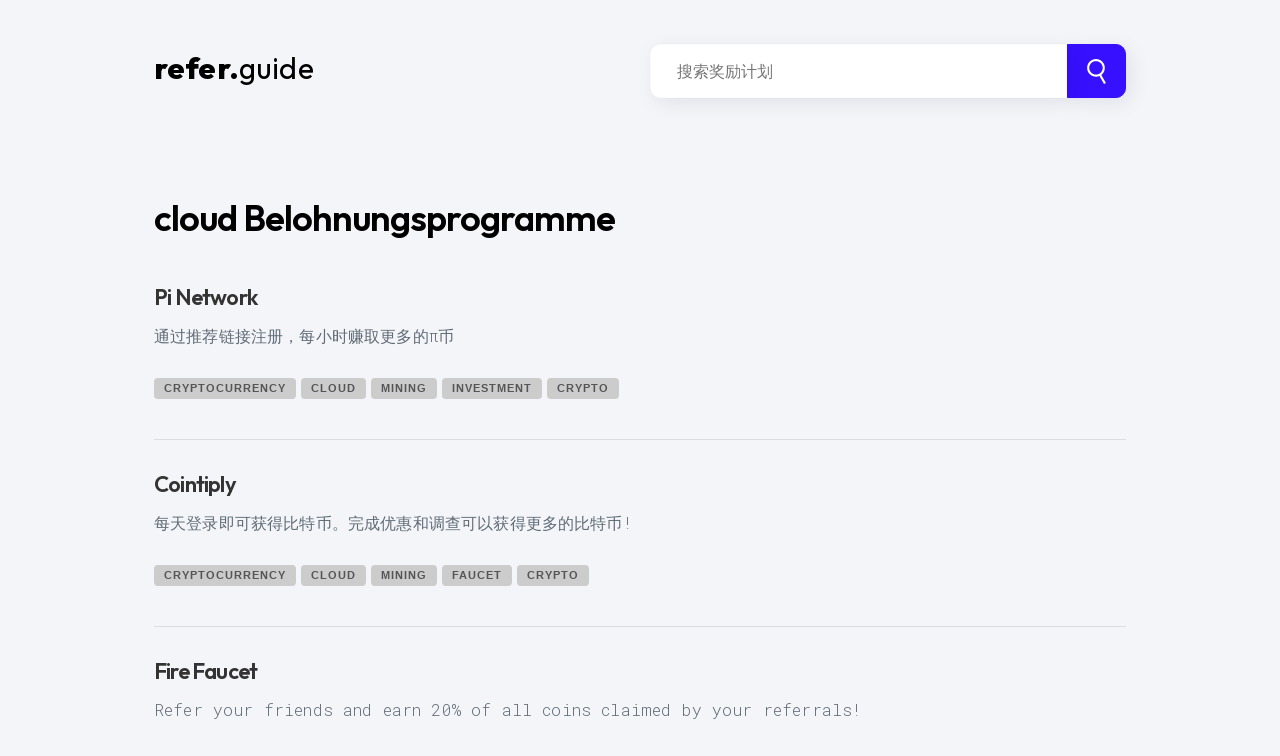

--- FILE ---
content_type: text/html; charset=utf-8
request_url: https://cn.refer.guide/search/keyword:cloud
body_size: 37194
content:
<!doctype html>
<html data-n-head-ssr lang="zh-CN" data-n-head="%7B%22lang%22:%7B%22ssr%22:%22zh-CN%22%7D%7D">
  <head >
    <title>cloud Belohnungsprogramme - Refer.guide</title><meta data-n-head="ssr" charset="utf-8"><meta data-n-head="ssr" name="viewport" content="width=device-width, initial-scale=1"><meta data-n-head="ssr" data-hid="description" name="description" content=""><meta data-n-head="ssr" name="format-detection" content="telephone=no"><meta data-n-head="ssr" data-hid="i18n-og" property="og:locale" content="zh_CN"><meta data-n-head="ssr" data-hid="i18n-og-alt-en-US" property="og:locale:alternate" content="en_US"><meta data-n-head="ssr" data-hid="i18n-og-alt-es-ES" property="og:locale:alternate" content="es_ES"><meta data-n-head="ssr" data-hid="i18n-og-alt-fr-FR" property="og:locale:alternate" content="fr_FR"><meta data-n-head="ssr" data-hid="i18n-og-alt-de-DE" property="og:locale:alternate" content="de_DE"><meta data-n-head="ssr" data-hid="i18n-og-alt-ru-RU" property="og:locale:alternate" content="ru_RU"><meta data-n-head="ssr" data-hid="i18n-og-alt-it-IT" property="og:locale:alternate" content="it_IT"><meta data-n-head="ssr" data-hid="i18n-og-alt-pr-BR" property="og:locale:alternate" content="pr_BR"><meta data-n-head="ssr" data-hid="i18n-og-alt-ja-JP" property="og:locale:alternate" content="ja_JP"><link data-n-head="ssr" rel="icon" type="image/x-icon" href="/favicon3.svg"><link data-n-head="ssr" rel="search" type="application/opensearchdescription+xml" href="/opensearch.xml"><link data-n-head="ssr" data-hid="gf-prefetch" rel="dns-prefetch" href="https://fonts.gstatic.com/"><link data-n-head="ssr" data-hid="gf-preconnect" rel="preconnect" href="https://fonts.gstatic.com/" crossorigin=""><link data-n-head="ssr" data-hid="gf-preload" rel="preload" as="style" href="https://fonts.googleapis.com/css2?family=Roboto+Mono:wght@300;700&amp;family=Outfit:wght@400;600;800&amp;display=swap"><link data-n-head="ssr" data-hid="gf-style" rel="stylesheet" href="https://fonts.googleapis.com/css2?family=Roboto+Mono:wght@300;700&amp;family=Outfit:wght@400;600;800&amp;display=swap"><link data-n-head="ssr" data-hid="apple-touch-icon" rel="apple-touch-icon" sizes="180x180" href="/apple-touch-icon.png"><link data-n-head="ssr" data-hid="i18n-alt-en" rel="alternate" href="https://refer.guide/search/keyword:cloud" hreflang="en"><link data-n-head="ssr" data-hid="i18n-alt-en-US" rel="alternate" href="https://refer.guide/search/keyword:cloud" hreflang="en-US"><link data-n-head="ssr" data-hid="i18n-alt-es" rel="alternate" href="https://referido.co/search/keyword:cloud" hreflang="es"><link data-n-head="ssr" data-hid="i18n-alt-es-ES" rel="alternate" href="https://referido.co/search/keyword:cloud" hreflang="es-ES"><link data-n-head="ssr" data-hid="i18n-alt-fr" rel="alternate" href="https://parrain.co/search/keyword:cloud" hreflang="fr"><link data-n-head="ssr" data-hid="i18n-alt-fr-FR" rel="alternate" href="https://parrain.co/search/keyword:cloud" hreflang="fr-FR"><link data-n-head="ssr" data-hid="i18n-alt-de" rel="alternate" href="https://referenzcode.com/search/keyword:cloud" hreflang="de"><link data-n-head="ssr" data-hid="i18n-alt-de-DE" rel="alternate" href="https://referenzcode.com/search/keyword:cloud" hreflang="de-DE"><link data-n-head="ssr" data-hid="i18n-alt-ru" rel="alternate" href="https://promo-kod.org/search/keyword:cloud" hreflang="ru"><link data-n-head="ssr" data-hid="i18n-alt-ru-RU" rel="alternate" href="https://promo-kod.org/search/keyword:cloud" hreflang="ru-RU"><link data-n-head="ssr" data-hid="i18n-alt-it" rel="alternate" href="https://codicepromo.org/search/keyword:cloud" hreflang="it"><link data-n-head="ssr" data-hid="i18n-alt-it-IT" rel="alternate" href="https://codicepromo.org/search/keyword:cloud" hreflang="it-IT"><link data-n-head="ssr" data-hid="i18n-alt-pr" rel="alternate" href="https://codigo.promo/search/keyword:cloud" hreflang="pr"><link data-n-head="ssr" data-hid="i18n-alt-pr-BR" rel="alternate" href="https://codigo.promo/search/keyword:cloud" hreflang="pr-BR"><link data-n-head="ssr" data-hid="i18n-alt-ja" rel="alternate" href="https://kodo.promo/search/keyword:cloud" hreflang="ja"><link data-n-head="ssr" data-hid="i18n-alt-ja-JP" rel="alternate" href="https://kodo.promo/search/keyword:cloud" hreflang="ja-JP"><link data-n-head="ssr" data-hid="i18n-alt-zh" rel="alternate" href="https://cn.refer.guide/search/keyword:cloud" hreflang="zh"><link data-n-head="ssr" data-hid="i18n-alt-zh-CN" rel="alternate" href="https://cn.refer.guide/search/keyword:cloud" hreflang="zh-CN"><link data-n-head="ssr" data-hid="i18n-xd" rel="alternate" href="https://refer.guide/search/keyword:cloud" hreflang="x-default"><link data-n-head="ssr" data-hid="i18n-can" rel="canonical" href="https://refer.guide/search/keyword:cloud"><link data-n-head="ssr" rel="amphtml" data-hid="amphtml" href="/amp/search/keyword:cloud"><script data-n-head="ssr" data-hid="gtm-script">if(!window._gtm_init){window._gtm_init=1;(function(w,n,d,m,e,p){w[d]=(w[d]==1||n[d]=='yes'||n[d]==1||n[m]==1||(w[e]&&w[e][p]&&w[e][p]()))?1:0})(window,navigator,'doNotTrack','msDoNotTrack','external','msTrackingProtectionEnabled');(function(w,d,s,l,x,y){w[x]={};w._gtm_inject=function(i){if(w.doNotTrack||w[x][i])return;w[x][i]=1;w[l]=w[l]||[];w[l].push({'gtm.start':new Date().getTime(),event:'gtm.js'});var f=d.getElementsByTagName(s)[0],j=d.createElement(s);j.async=true;j.src='https://www.googletagmanager.com/gtm.js?id='+i;f.parentNode.insertBefore(j,f);};w[y]('GTM-5PWXT7R')})(window,document,'script','dataLayer','_gtm_ids','_gtm_inject')}</script><script data-n-head="ssr" src="https://invitation.codes/invitation-widgets.js" defer async data-hid="invtwidgets"></script><link rel="preload" href="/_nuxt/6f7d82f.js" as="script"><link rel="preload" href="/_nuxt/f67a930.js" as="script"><link rel="preload" href="/_nuxt/df127d1.js" as="script"><link rel="preload" href="/_nuxt/cd0a4dd.js" as="script"><link rel="preload" href="/_nuxt/39728e9.js" as="script"><link rel="preload" href="/_nuxt/a149ffa.js" as="script"><link rel="preload" href="/_nuxt/587d9df.js" as="script"><link rel="preload" href="/_nuxt/a28fccc.js" as="script"><style data-vue-ssr-id="7e56e4e3:0 56b15182:0 771c4ca0:0 364e4840:0 74fb7678:0 acd87280:0">.nuxt-progress{position:fixed;top:0;left:0;right:0;height:2px;width:0;opacity:1;transition:width .1s,opacity .4s;background-color:#000;z-index:999999}.nuxt-progress.nuxt-progress-notransition{transition:none}.nuxt-progress-failed{background-color:red}
/*!
  * Milligram v1.4.1
  * https://milligram.io
  *
  * Copyright (c) 2020 CJ Patoilo
  * Licensed under the MIT license
 */*,:after,:before{box-sizing:inherit}html{box-sizing:border-box;font-size:62.5%}body{color:#606c76;font-family:"Roboto","Helvetica Neue","Helvetica","Arial",sans-serif;font-size:1.6em;font-weight:300;letter-spacing:.01em;line-height:1.6}blockquote{border-left:.3rem solid #d1d1d1;margin-left:0;margin-right:0;padding:1rem 1.5rem}blockquote :last-child{margin-bottom:0}.button,button,input[type=button],input[type=reset],input[type=submit]{background-color:#9b4dca;border:.1rem solid #9b4dca;border-radius:.4rem;color:#fff;cursor:pointer;display:inline-block;font-size:1.1rem;font-weight:700;height:3.8rem;letter-spacing:.1rem;line-height:3.8rem;padding:0 3rem;text-align:center;text-decoration:none;text-transform:uppercase;white-space:nowrap}.button:focus,.button:hover,button:focus,button:hover,input[type=button]:focus,input[type=button]:hover,input[type=reset]:focus,input[type=reset]:hover,input[type=submit]:focus,input[type=submit]:hover{background-color:#606c76;border-color:#606c76;color:#fff;outline:0}.button[disabled],button[disabled],input[type=button][disabled],input[type=reset][disabled],input[type=submit][disabled]{cursor:default;opacity:.5}.button[disabled]:focus,.button[disabled]:hover,button[disabled]:focus,button[disabled]:hover,input[type=button][disabled]:focus,input[type=button][disabled]:hover,input[type=reset][disabled]:focus,input[type=reset][disabled]:hover,input[type=submit][disabled]:focus,input[type=submit][disabled]:hover{background-color:#9b4dca;border-color:#9b4dca}.button.button-outline,button.button-outline,input[type=button].button-outline,input[type=reset].button-outline,input[type=submit].button-outline{background-color:transparent;color:#9b4dca}.button.button-outline:focus,.button.button-outline:hover,button.button-outline:focus,button.button-outline:hover,input[type=button].button-outline:focus,input[type=button].button-outline:hover,input[type=reset].button-outline:focus,input[type=reset].button-outline:hover,input[type=submit].button-outline:focus,input[type=submit].button-outline:hover{background-color:transparent;border-color:#606c76;color:#606c76}.button.button-outline[disabled]:focus,.button.button-outline[disabled]:hover,button.button-outline[disabled]:focus,button.button-outline[disabled]:hover,input[type=button].button-outline[disabled]:focus,input[type=button].button-outline[disabled]:hover,input[type=reset].button-outline[disabled]:focus,input[type=reset].button-outline[disabled]:hover,input[type=submit].button-outline[disabled]:focus,input[type=submit].button-outline[disabled]:hover{border-color:inherit;color:#9b4dca}.button.button-clear,button.button-clear,input[type=button].button-clear,input[type=reset].button-clear,input[type=submit].button-clear{background-color:transparent;border-color:transparent;color:#9b4dca}.button.button-clear:focus,.button.button-clear:hover,button.button-clear:focus,button.button-clear:hover,input[type=button].button-clear:focus,input[type=button].button-clear:hover,input[type=reset].button-clear:focus,input[type=reset].button-clear:hover,input[type=submit].button-clear:focus,input[type=submit].button-clear:hover{background-color:transparent;border-color:transparent;color:#606c76}.button.button-clear[disabled]:focus,.button.button-clear[disabled]:hover,button.button-clear[disabled]:focus,button.button-clear[disabled]:hover,input[type=button].button-clear[disabled]:focus,input[type=button].button-clear[disabled]:hover,input[type=reset].button-clear[disabled]:focus,input[type=reset].button-clear[disabled]:hover,input[type=submit].button-clear[disabled]:focus,input[type=submit].button-clear[disabled]:hover{color:#9b4dca}code{border-radius:.4rem;font-size:86%;margin:0 .2rem;padding:.2rem .5rem;white-space:nowrap}code,pre{background:#f4f5f6}pre{border-left:.3rem solid #9b4dca;overflow-y:hidden}pre>code{border-radius:0;display:block;padding:1rem 1.5rem;white-space:pre}hr{border:0;border-top:.1rem solid #f4f5f6;margin:3rem 0}input:not([type]),input[type=color],input[type=date],input[type=datetime-local],input[type=datetime],input[type=email],input[type=month],input[type=number],input[type=password],input[type=search],input[type=tel],input[type=text],input[type=url],input[type=week],select,textarea{-webkit-appearance:none;background-color:transparent;border:.1rem solid #d1d1d1;border-radius:.4rem;box-shadow:none;box-sizing:inherit;height:3.8rem;padding:.6rem 1rem .7rem;width:100%}input:not([type]):focus,input[type=color]:focus,input[type=date]:focus,input[type=datetime-local]:focus,input[type=datetime]:focus,input[type=email]:focus,input[type=month]:focus,input[type=number]:focus,input[type=password]:focus,input[type=search]:focus,input[type=tel]:focus,input[type=text]:focus,input[type=url]:focus,input[type=week]:focus,select:focus,textarea:focus{border-color:#9b4dca;outline:0}select{background:url('data:image/svg+xml;utf8,<svg xmlns="http://www.w3.org/2000/svg" viewBox="0 0 30 8" width="30"><path fill="%23d1d1d1" d="M0,0l6,8l6-8"/></svg>') 100% no-repeat;padding-right:3rem}select:focus{background-image:url('data:image/svg+xml;utf8,<svg xmlns="http://www.w3.org/2000/svg" viewBox="0 0 30 8" width="30"><path fill="%239b4dca" d="M0,0l6,8l6-8"/></svg>')}select[multiple]{background:none;height:auto}textarea{min-height:6.5rem}label,legend{display:block;font-size:1.6rem;font-weight:700;margin-bottom:.5rem}fieldset{border-width:0;padding:0}input[type=checkbox],input[type=radio]{display:inline}.label-inline{display:inline-block;font-weight:400;margin-left:.5rem}.container{margin:0 auto;max-width:112rem;padding:0 2rem;position:relative;width:100%}.row{display:flex;flex-direction:column;width:100%}.row,.row.row-no-padding,.row.row-no-padding>.column{padding:0}.row.row-wrap{flex-wrap:wrap}.row.row-top{align-items:flex-start}.row.row-bottom{align-items:flex-end}.row.row-center{align-items:center}.row.row-stretch{align-items:stretch}.row.row-baseline{align-items:baseline}.row .column{display:block;flex:1 1 auto;margin-left:0;max-width:100%;width:100%}.row .column.column-offset-10{margin-left:10%}.row .column.column-offset-20{margin-left:20%}.row .column.column-offset-25{margin-left:25%}.row .column.column-offset-33,.row .column.column-offset-34{margin-left:33.3333%}.row .column.column-offset-40{margin-left:40%}.row .column.column-offset-50{margin-left:50%}.row .column.column-offset-60{margin-left:60%}.row .column.column-offset-66,.row .column.column-offset-67{margin-left:66.6666%}.row .column.column-offset-75{margin-left:75%}.row .column.column-offset-80{margin-left:80%}.row .column.column-offset-90{margin-left:90%}.row .column.column-10{flex:0 0 10%;max-width:10%}.row .column.column-20{flex:0 0 20%;max-width:20%}.row .column.column-25{flex:0 0 25%;max-width:25%}.row .column.column-33,.row .column.column-34{flex:0 0 33.3333%;max-width:33.3333%}.row .column.column-40{flex:0 0 40%;max-width:40%}.row .column.column-50{flex:0 0 50%;max-width:50%}.row .column.column-60{flex:0 0 60%;max-width:60%}.row .column.column-66,.row .column.column-67{flex:0 0 66.6666%;max-width:66.6666%}.row .column.column-75{flex:0 0 75%;max-width:75%}.row .column.column-80{flex:0 0 80%;max-width:80%}.row .column.column-90{flex:0 0 90%;max-width:90%}.row .column .column-top{align-self:flex-start}.row .column .column-bottom{align-self:flex-end}.row .column .column-center{align-self:center}@media (min-width:45rem){.row{flex-direction:row;margin-left:-1rem;width:calc(100% + 2rem)}.row .column{margin-bottom:inherit;padding:0 1rem}}a{color:#9b4dca;text-decoration:none}a:focus,a:hover{color:#606c76}dl,ol,ul{list-style:none;margin-top:0;padding-left:0}dl dl,dl ol,dl ul,ol dl,ol ol,ol ul,ul dl,ul ol,ul ul{font-size:90%;margin:1.5rem 0 1.5rem 3rem}ol{list-style:decimal inside}ul{list-style:circle inside}.button,button,dd,dt,li{margin-bottom:1rem}fieldset,input,select,textarea{margin-bottom:1.5rem}blockquote,dl,figure,form,ol,p,pre,table,ul{margin-bottom:2.5rem}table{border-spacing:0;display:block;overflow-x:auto;text-align:left;width:100%}td,th{border-bottom:.1rem solid #e1e1e1;padding:1.2rem 1.5rem}td:first-child,th:first-child{padding-left:0}td:last-child,th:last-child{padding-right:0}@media (min-width:40rem){table{display:table;overflow-x:visible;overflow-x:initial}}b,strong{font-weight:700}p{margin-top:0}h1,h2,h3,h4,h5,h6{font-weight:300;letter-spacing:-.1rem;margin-bottom:2rem;margin-top:0}h1{font-size:4.6rem;line-height:1.2}h2{font-size:3.6rem;line-height:1.25}h3{font-size:2.8rem;line-height:1.3}h4{font-size:2.2rem;letter-spacing:-.08rem;line-height:1.35}h5{font-size:1.8rem;letter-spacing:-.05rem;line-height:1.5}h6{font-size:1.6rem;letter-spacing:0;line-height:1.4}img{max-width:100%}.clearfix:after{clear:both;content:" ";display:table}.float-left{float:left}.float-right{float:right}body{background:#f4f5f9}.mono,body,input{font-weight:300;font-family:"Roboto mono",Raleway,Roboto!important}.container{max-width:1100px;margin:auto;display:block;padding:10px 5vw 5vw}@media (max-width:600px){.container{padding:10px 3vw 3vw}}.referlogo,h1,h2,h3,h4{font-family:Outfit,Raleway,Roboto,Helvetica,Arial;font-weight:600;color:#000;margin-bottom:.5em}.referlogo{font-weight:800}h5{font-weight:900;color:#000;margin-bottom:.5em}.box{padding:5vw 5vw 1vw;border-radius:30px;background-color:#fff;box-shadow:.5rem .5rem 2rem 0 rgba(8,15,41,.08),0 0 1px 0 rgba(8,15,41,.08)}hr{border-color:#ddd}a,a:visited{color:#333}a.ext{color:#00f}.tag{background:#ccc;color:#555;padding:5px 10px;border:none;line-height:1em;margin-right:5px;height:auto}.button-black{background-color:#000;border-color:#000}.button-black.button-clear,.button-black.button-outline{background-color:transparent;color:#000}.button-black.button-clear{border-color:transparent}.button-small{font-size:.8rem;height:2.8rem;line-height:2.8rem;padding:0 1.5rem}.button-large{font-size:1.4rem;height:4.5rem;line-height:4.5rem;padding:0 2rem}.clamp3,.ellipsis3{display:-webkit-box;-webkit-line-clamp:3;-webkit-box-orient:vertical;overflow:hidden}
ul.pagination{display:flex;flex-direction:row;max-width:300px;margin:auto}ul.pagination,ul.pagination li{list-style:none;text-align:center}ul.pagination li{flex:1 1 auto;margin:5px;cursor:pointer;width:30px;border-radius:100px;background:#fff}ul.pagination li.active,ul.pagination li:hover{background:#ccc}.VuePagination__count{text-align:center;font-size:14px;opacity:.5}
.nuxt-logo{height:180px}.referlogo{font-weight:900;font-size:30px;font-weight:800}.referlogo .guide{font-weight:400}.referlogo,.referlogo a{color:#000}.navbar{margin-top:2vw;margin-bottom:5vmin}
.nuxt-logo{height:180px}.searchbox{text-align:left;display:flex;flex-direction:row;width:100%}.vue-simple-suggest{width:inherit}body .vue-simple-suggest.designed .input-wrapper input{padding:26px;margin-bottom:0;border-radius:10px;border-top-right-radius:0;border-bottom-right-radius:0;border-color:#f8fdfc;font-size:16px}.shadow,.vue-simple-suggest.designed .input-wrapper input{box-shadow:.5rem .5rem 2rem 0 rgba(8,15,41,.08),0 0 1px 0 rgba(8,15,41,.08)}.btSearch{margin:0;background:#3710ff;border-color:#3710ff;display:inline-block;border-radius:10px;border-top-left-radius:0;border-bottom-left-radius:0;height:54px;padding:0 16px}.suggestions li{display:list-item}
.loupe{width:25px;fill:#fff;margin-top:14px}</style>
  </head>
  <body >
    <noscript data-n-head="ssr" data-hid="gtm-noscript" data-pbody="true"><iframe src="https://www.googletagmanager.com/ns.html?id=GTM-5PWXT7R&" height="0" width="0" style="display:none;visibility:hidden" title="gtm"></iframe></noscript><div data-server-rendered="true" id="__nuxt"><!----><div id="__layout"><div class="container"><div loading="true" data-fetch-key="0" class="searchResults"><div class="navbar row"><div class="column referlogo"><a href="/" class="nuxt-link-active"><span>refer.</span><span class="guide">guide</span></a></div> <div class="column searchbox"><div class="searchbox"><div class="vue-simple-suggest mono designed"><div role="combobox" aria-haspopup="listbox" aria-owns="145014882-suggestions" aria-expanded="false" class="input-wrapper"><input placeholder="搜索奖励计划" spellcheck="false" onKeyDown="function () { [native code] }" value="" class="default-input"></div> <!----></div> <button class="btSearch shadow"><svg version="1.1" xmlns="http://www.w3.org/2000/svg" xmlns:xlink="http://www.w3.org/1999/xlink" x="0px" y="0px" viewBox="0 0 176.292 176.292" xml:space="preserve" width="30" class="loupe" style="enable-background:new 0 0 176.292 176.292;"><path d="M24.027,46.333c-4.32,16.125-2.103,32.968,6.244,47.426c11.132,19.281,31.892,31.259,54.178,31.259
	c8.411,0,16.745-1.729,24.474-5.03l32.507,56.303l12.99-7.5l-32.508-56.305c11.174-8.353,19.19-20.117,22.856-33.802
	c4.32-16.125,2.103-32.968-6.244-47.426C127.393,11.978,106.633,0,84.347,0C73.435,0,62.647,2.899,53.148,8.383
	C38.69,16.73,28.349,30.208,24.027,46.333z M84.347,15c16.944,0,32.727,9.104,41.188,23.759c6.344,10.988,8.029,23.789,4.745,36.044
	c-3.283,12.255-11.143,22.499-22.131,28.842c-7.222,4.169-15.416,6.373-23.699,6.373c-16.944,0-32.727-9.104-41.188-23.759
	c-6.344-10.988-8.029-23.788-4.745-36.043C41.801,37.96,49.66,27.717,60.648,21.373C67.87,17.204,76.064,15,84.347,15z"></path> <g></g> <g></g> <g></g> <g></g> <g></g> <g></g> <g></g> <g></g> <g></g> <g></g> <g></g> <g></g> <g></g> <g></g> <g></g></svg></button></div></div> <!----></div> <br> <h2 class="tagTitle">
    cloud Belohnungsprogramme
  </h2> <br> <div><div class="r"><h4><a href="/r/pi">
          Pi Network
        </a></h4> <p class="ellipsis3">通过推荐链接注册，每小时赚取更多的π币</p> <a href="/search/keyword:cryptocurrency"><button class="tag">cryptocurrency</button></a><a href="/search/keyword:cloud" aria-current="page" class="nuxt-link-exact-active nuxt-link-active"><button class="tag">cloud</button></a><a href="/search/keyword:mining"><button class="tag">mining</button></a><a href="/search/keyword:investment"><button class="tag">investment</button></a><a href="/search/keyword:crypto"><button class="tag">crypto</button></a> <hr></div><div class="r"><h4><a href="/r/cointiply">
          Cointiply
        </a></h4> <p class="ellipsis3">每天登录即可获得比特币。完成优惠和调查可以获得更多的比特币!</p> <a href="/search/keyword:cryptocurrency"><button class="tag">cryptocurrency</button></a><a href="/search/keyword:cloud" aria-current="page" class="nuxt-link-exact-active nuxt-link-active"><button class="tag">cloud</button></a><a href="/search/keyword:mining"><button class="tag">mining</button></a><a href="/search/keyword:faucet"><button class="tag">faucet</button></a><a href="/search/keyword:crypto"><button class="tag">crypto</button></a> <hr></div><div class="r"><h4><a href="/r/fire-faucet">
          Fire Faucet
        </a></h4> <p class="ellipsis3">Refer your friends and earn 20% of all coins claimed by your referrals!</p> <a href="/search/keyword:cryptocurrency"><button class="tag">cryptocurrency</button></a><a href="/search/keyword:cloud" aria-current="page" class="nuxt-link-exact-active nuxt-link-active"><button class="tag">cloud</button></a><a href="/search/keyword:mining"><button class="tag">mining</button></a><a href="/search/keyword:faucet"><button class="tag">faucet</button></a><a href="/search/keyword:crypto"><button class="tag">crypto</button></a> <hr></div><div class="r"><h4><a href="/r/freebitcoin.io">
          Freebitcoin.io
        </a></h4> <p class="ellipsis3">Freebitcoin.io offers 50% referral commission for friends you bring who play the Free Bitcoin (BTC) game.</p> <a href="/search/keyword:cryptocurrency"><button class="tag">cryptocurrency</button></a><a href="/search/keyword:cloud" aria-current="page" class="nuxt-link-exact-active nuxt-link-active"><button class="tag">cloud</button></a><a href="/search/keyword:mining"><button class="tag">mining</button></a><a href="/search/keyword:faucet"><button class="tag">faucet</button></a><a href="/search/keyword:crypto"><button class="tag">crypto</button></a> <hr></div><div class="r"><h4><a href="/r/dropbox">
          Dropbox
        </a></h4> <p class="ellipsis3">Invite your friends to join Dropbox, and for each one who installs Dropbox, you'll both get 500 MB of bonus space up to 16 GB.</p> <a href="/search/keyword:storage"><button class="tag">storage</button></a><a href="/search/keyword:cloud" aria-current="page" class="nuxt-link-exact-active nuxt-link-active"><button class="tag">cloud</button></a><a href="/search/keyword:software"><button class="tag">software</button></a><a href="/search/keyword:security"><button class="tag">security</button></a> <hr></div><div class="r"><h4><a href="/r/horizen-faucet">
          Horizen faucet
        </a></h4> <p class="ellipsis3">Visit Horizen faucet website every 20 hours and claim free ZEN tokens.</p> <a href="/search/keyword:cryptocurrency"><button class="tag">cryptocurrency</button></a><a href="/search/keyword:cloud" aria-current="page" class="nuxt-link-exact-active nuxt-link-active"><button class="tag">cloud</button></a><a href="/search/keyword:mining"><button class="tag">mining</button></a><a href="/search/keyword:faucet"><button class="tag">faucet</button></a><a href="/search/keyword:crypto"><button class="tag">crypto</button></a> <hr></div><div class="r"><h4><a href="/r/autofaucet">
          Autofaucet
        </a></h4> <p class="ellipsis3">Get lifetime referral bonuses through every new user you suggest. The bonus will be added into your account, every time they make a claim.</p> <a href="/search/keyword:cryptocurrency"><button class="tag">cryptocurrency</button></a><a href="/search/keyword:cloud" aria-current="page" class="nuxt-link-exact-active nuxt-link-active"><button class="tag">cloud</button></a><a href="/search/keyword:mining"><button class="tag">mining</button></a><a href="/search/keyword:faucet"><button class="tag">faucet</button></a><a href="/search/keyword:crypto"><button class="tag">crypto</button></a> <hr></div><div class="r"><h4><a href="/r/dutchycorp">
          dutchycorp
        </a></h4> <p class="ellipsis3">Free faucet, gives you the single rate, but 20% with each added referral.</p> <a href="/search/keyword:cryptocurrency"><button class="tag">cryptocurrency</button></a><a href="/search/keyword:cloud" aria-current="page" class="nuxt-link-exact-active nuxt-link-active"><button class="tag">cloud</button></a><a href="/search/keyword:mining"><button class="tag">mining</button></a><a href="/search/keyword:faucet"><button class="tag">faucet</button></a><a href="/search/keyword:crypto"><button class="tag">crypto</button></a> <hr></div><div class="r"><h4><a href="/r/onedrive">
          OneDrive
        </a></h4> <p class="ellipsis3">Just follow the invitation link and sign up for an account.</p> <a href="/search/keyword:storage"><button class="tag">storage</button></a><a href="/search/keyword:cloud" aria-current="page" class="nuxt-link-exact-active nuxt-link-active"><button class="tag">cloud</button></a><a href="/search/keyword:software"><button class="tag">software</button></a><a href="/search/keyword:security"><button class="tag">security</button></a> <hr></div><div class="r"><h4><a href="/r/hashshiny">
          Hashshiny
        </a></h4> <p class="ellipsis3">Simply sign up in order to get your free 5TH/s.</p> <a href="/search/keyword:cryptocurrency"><button class="tag">cryptocurrency</button></a><a href="/search/keyword:cloud" aria-current="page" class="nuxt-link-exact-active nuxt-link-active"><button class="tag">cloud</button></a><a href="/search/keyword:mining"><button class="tag">mining</button></a><a href="/search/keyword:faucet"><button class="tag">faucet</button></a><a href="/search/keyword:crypto"><button class="tag">crypto</button></a> <hr></div> <div class="VuePagination "><nav><ul class="VuePagination__pagination pagination VuePagination__pagination"><li class="VuePagination__pagination-item page-item VuePagination__pagination-item VuePagination__pagination-item-prev-page page-item  disabled VuePagination__pagination-item-prev-page disabled"><a disabled="disabled" class="page-link">&lt;</a></li><li class="VuePagination__pagination-item page-item active"><a role="button" class="page-link active">1</a></li><li class="VuePagination__pagination-item page-item "><a role="button" class="page-link ">2</a></li><li class="VuePagination__pagination-item page-item "><a role="button" class="page-link ">3</a></li><li class="VuePagination__pagination-item page-item "><a role="button" class="page-link ">4</a></li><li class="VuePagination__pagination-item page-item VuePagination__pagination-item  VuePagination__pagination-item-next-page page-item   VuePagination__pagination-item-next-page "><a class="page-link">&gt;</a></li></ul><p class="VuePagination__count VuePagination__count ">Anzeige von 1 bis 10 von 101 Belohnungsprogrammen</p></nav></div></div></div> <hr></div></div></div><script>window.__NUXT__=(function(a,b,c,d,e,f,g,h,i,j,k,l,m,n,o,p,q,r,s,t,u,v,w,x,y,z,A,B,C,D,E,F,G,H,I,J,K,L,M,N,O,P,Q,R,S,T,U,V,W,X,Y,Z,_,$,aa,ab,ac,ad,ae,af,ag,ah,ai,aj,ak,al,am,an,ao,ap,aq,ar,as,at,au,av,aw,ax,ay,az,aA,aB,aC,aD,aE,aF,aG,aH,aI,aJ,aK,aL,aM,aN,aO,aP,aQ,aR,aS,aT,aU,aV,aW,aX,aY,aZ,a_,a$,ba,bb,bc,bd,be,bf,bg,bh,bi,bj,bk,bl,bm,bn,bo,bp,bq,br,bs,bt,bu,bv,bw,bx,by,bz,bA,bB,bC,bD,bE,bF,bG,bH,bI,bJ,bK,bL,bM,bN,bO,bP,bQ,bR,bS,bT,bU,bV,bW,bX,bY,bZ,b_,b$,ca,cb,cc,cd,ce,cf,cg,ch,ci,cj,ck,cl,cm,cn,co,cp,cq,cr,cs,ct,cu,cv,cw,cx,cy,cz,cA,cB,cC,cD,cE,cF,cG,cH,cI,cJ,cK,cL,cM,cN,cO,cP,cQ,cR,cS,cT,cU,cV,cW,cX,cY,cZ,c_,c$,da,db,dc,dd,de,df,dg,dh,di,dj,dk,dl,dm,dn,do0,dp,dq,dr,ds,dt,du,dv,dw,dx,dy,dz,dA,dB,dC,dD,dE,dF,dG,dH,dI,dJ,dK,dL,dM,dN,dO,dP,dQ,dR,dS,dT,dU,dV,dW,dX,dY,dZ,d_,d$,ea,eb,ec,ed,ee,ef,eg,eh,ei,ej,ek,el,em,en,eo,ep,eq,er,es,et,eu,ev,ew,ex,ey,ez,eA,eB,eC,eD,eE,eF,eG,eH,eI,eJ,eK,eL,eM,eN,eO,eP,eQ,eR,eS,eT,eU,eV,eW,eX,eY,eZ,e_,e$,fa,fb,fc,fd,fe,ff,fg,fh,fi,fj,fk,fl,fm,fn,fo,fp,fq,fr,fs,ft,fu,fv,fw,fx,fy,fz,fA,fB,fC,fD,fE,fF,fG,fH,fI,fJ,fK,fL,fM,fN,fO,fP,fQ,fR,fS){return {layout:"default",data:[{}],fetch:{"0":{loading:d,items:[{accentColor:"#3d2764",accentColorContrast:n,accentColorDarker:"#372359",accentColorLighter:"#7e7791",category:g,domain:D,icon:a,iconSquare:E,iconSquareAbsolute:E,iconSquareDefault:E,linkOrCode:s,name:dS,photoLarge:b,productSummary:"Pi是一种新的加密货币，由普通人使用，你可以从你的手机上 \"挖\"（或赚）。Pi使加密货币开采变得简单。突破性的技术使你可以在手机上挖矿，而不会耗尽你的电池。",psl:{domain:D,input:D,listed:d,sld:ab,subdomain:a,tld:m},rewardSummary:"通过推荐链接注册，每小时赚取更多的π币",s:dT,sld:ab,slug:dT,tags:[j,c,h,dU,i],textColor:b,theyGet:dV,titleTag:"Pi Netwok invitation codes",url:"\u002Fpi",urlAbsolute:"https:\u002F\u002Finvitation.codes\u002Fpi",urlAddAbsolute:"https:\u002F\u002Finvitation.codes\u002Fprofile\u002Fadd\u002Fpi",youGet:dV},{accentColor:"#f00e60",accentColorContrast:k,accentColorDarker:"#d70d56",accentColorLighter:"#f3738f",category:g,domain:bh,icon:a,iconSquare:bi,iconSquareAbsolute:bi,iconSquareDefault:bi,linkOrCode:e,name:"Cointiply",photoLarge:"https:\u002F\u002Fd2xqxjfvpb1oa6.cloudfront.net\[base64]",productSummary:"从最好的比特币龙头和奖励平台之一赚取免费比特币。Cointiply是一个充满特色和创新的获取报酬的网站，在这里你可以通过完成调查、优惠和更多的活动来赚取加密货币。",psl:{domain:bh,input:bh,listed:d,sld:ac,subdomain:a,tld:m},rewardSummary:"每天登录即可获得比特币。完成优惠和调查可以获得更多的比特币!",s:ac,sld:ac,slug:ac,tags:[j,c,h,l,i],textColor:"#281a26",url:"\u002Fcointiply",urlAbsolute:"https:\u002F\u002Finvitation.codes\u002Fcointiply",urlAddAbsolute:"https:\u002F\u002Finvitation.codes\u002Fprofile\u002Fadd\u002Fcointiply",youGet:"25%的推荐收入。"},{accentColor:"#b9a66d",accentColorContrast:k,accentColorDarker:"#a59461",accentColorLighter:"#c9bb96",category:g,domain:bj,icon:a,iconSquare:bk,iconSquareAbsolute:bk,iconSquareDefault:bk,linkOrCode:e,name:"Fire Faucet",photoLarge:b,productSummary:"Do you want to earn ETH faucet automatically? Yes, this website offers you Ethereum auto faucet. What you need to do to automate your faucet claim is to just open the auto faucet page of the website after creating your account, and it will automatically reward you in ETH or any other crypto coins if you have selected any else than Ethereum. You can also increase your faucet earning on this auto faucet by doing tasks while Auto Faucet is running.",psl:{domain:bj,input:bj,listed:d,sld:dW,subdomain:a,tld:"win"},rewardSummary:"Refer your friends and earn 20% of all coins claimed by your referrals!",s:dX,sld:dW,slug:dX,tags:[j,c,h,l,i],textColor:"#24242c",url:"\u002Ffire-faucet",urlAbsolute:"https:\u002F\u002Finvitation.codes\u002Ffire-faucet",urlAddAbsolute:"https:\u002F\u002Finvitation.codes\u002Fprofile\u002Fadd\u002Ffire-faucet",youGet:"20% of all coins claimed by your referrals"},{accentColor:"#0490c7",accentColorContrast:k,accentColorDarker:"#0481b2",accentColorLighter:"#72acd3",category:g,domain:w,icon:a,iconSquare:F,iconSquareAbsolute:F,iconSquareDefault:F,linkOrCode:e,name:"Freebitcoin.io",photoLarge:"https:\u002F\u002Fd2xqxjfvpb1oa6.cloudfront.net\[base64]",productSummary:dY,psl:{domain:w,input:w,listed:d,sld:ad,subdomain:a,tld:q},rewardSummary:dZ,s:w,sld:ad,slug:w,tags:[j,c,h,l,i],url:"\u002Ffreebitcoin.io",urlAbsolute:"https:\u002F\u002Finvitation.codes\u002Ffreebitcoin.io",urlAddAbsolute:"https:\u002F\u002Finvitation.codes\u002Fprofile\u002Fadd\u002Ffreebitcoin.io",youGet:d_},{accentColor:"#0c2480",accentColorContrast:n,accentColorDarker:"#0b2072",accentColorLighter:"#7376a2",category:r,domain:bl,icon:a,iconSquare:bm,iconSquareAbsolute:bm,iconSquareDefault:bm,linkOrCode:e,name:"Dropbox",photoLarge:"https:\u002F\u002Fd2xqxjfvpb1oa6.cloudfront.net\[base64]",productSummary:"Dropbox is a cloud software that lets you sync files across teams and your multiple devices.",psl:{domain:bl,input:bl,listed:d,sld:ae,subdomain:a,tld:m},rewardSummary:"Invite your friends to join Dropbox, and for each one who installs Dropbox, you'll both get 500 MB of bonus space up to 16 GB.",s:ae,sld:ae,slug:ae,tags:[o,c,p,G],textColor:"#0c2483",theyGet:d$,url:"\u002Fdropbox",urlAbsolute:"https:\u002F\u002Finvitation.codes\u002Fdropbox",urlAddAbsolute:"https:\u002F\u002Finvitation.codes\u002Fprofile\u002Fadd\u002Fdropbox",youGet:d$},{accentColor:"#149ee4",accentColorContrast:k,accentColorDarker:"#128dcc",accentColorLighter:"#73b6ea",category:g,domain:H,icon:a,iconSquare:I,iconSquareAbsolute:I,iconSquareDefault:I,linkOrCode:e,name:"Horizen faucet",photoLarge:"https:\u002F\u002Fd2xqxjfvpb1oa6.cloudfront.net\[base64]",productSummary:"The Horizen faucet gives you free ZEN every day. Horizen is a blockchain technology platform that empowers users to transact and communicate securely through Sphere by Horizen, their flagship application.",psl:{domain:H,input:H,listed:d,sld:J,subdomain:a,tld:bn},rewardSummary:"Visit Horizen faucet website every 20 hours and claim free ZEN tokens.",s:ea,sld:J,slug:ea,tags:[j,c,h,l,i],textColor:"#041544",theyGet:"up to 1 ZEN",url:"\u002Fhorizen-faucet",urlAbsolute:"https:\u002F\u002Finvitation.codes\u002Fhorizen-faucet",urlAddAbsolute:"https:\u002F\u002Finvitation.codes\u002Fprofile\u002Fadd\u002Fhorizen-faucet",youGet:"Bonus round for every referral"},{accentColor:"#edb70c",accentColorContrast:k,accentColorDarker:"#d4a40b",accentColorLighter:"#f1c773",category:g,domain:bo,icon:a,iconSquare:bp,iconSquareAbsolute:bp,iconSquareDefault:bp,linkOrCode:e,name:"Autofaucet",photoLarge:"https:\u002F\u002Fd2xqxjfvpb1oa6.cloudfront.net\[base64]",productSummary:"Autofaucet provides 22 types of cryptocurrencies including BITCOIN and  ETHEREUM with various types of instant payment! Open the door now to the crypto world, collect free coins and play wonderful games.",psl:{domain:bo,input:bo,listed:d,sld:af,subdomain:a,tld:eb},rewardSummary:"Get lifetime referral bonuses through every new user you suggest. The bonus will be added into your account, every time they make a claim.",s:af,sld:af,slug:af,tags:[j,c,h,l,i],textColor:"#1c242b",url:"\u002Fautofaucet",urlAbsolute:"https:\u002F\u002Finvitation.codes\u002Fautofaucet",urlAddAbsolute:"https:\u002F\u002Finvitation.codes\u002Fprofile\u002Fadd\u002Fautofaucet",youGet:ag},{accentColor:"#6b080a",accentColorContrast:n,accentColorDarker:"#600709",accentColorLighter:"#957272",category:g,domain:bq,icon:a,iconSquare:br,iconSquareAbsolute:br,iconSquareDefault:br,linkOrCode:e,name:V,photoLarge:b,productSummary:"Different ways to earn Autoclaim Tokens. Auto Faucet, Never ending free Crypto with no out-of-pocket. Multiple ways of earning cryptos.",psl:{domain:bq,input:bq,listed:d,sld:V,subdomain:a,tld:"space"},rewardSummary:"Free faucet, gives you the single rate, but 20% with each added referral.",s:V,sld:V,slug:V,tags:[j,c,h,l,i],textColor:b,theyGet:"Free faucet",url:"\u002Fdutchycorp",urlAbsolute:"https:\u002F\u002Finvitation.codes\u002Fdutchycorp",urlAddAbsolute:"https:\u002F\u002Finvitation.codes\u002Fprofile\u002Fadd\u002Fdutchycorp",youGet:ag},{accentColor:"#ef512c",accentColorContrast:k,accentColorDarker:"#d64827",accentColorLighter:"#f28779",category:r,domain:bs,icon:a,iconSquare:bt,iconSquareAbsolute:bt,iconSquareDefault:bt,linkOrCode:e,name:"OneDrive",photoLarge:b,productSummary:"Microsoft OneDrive is a file hosting service and synchronization service operated by Microsoft as part of its web version of Office. First launched in August 2007, OneDrive allows users to store files and personal data like Windows settings or BitLocker recovery keys in the cloud, share files, and sync files across Android, Windows Phone, and iOS mobile devices, Windows and macOS computers, and the Xbox 360 and Xbox One consoles. Users can upload Microsoft Office documents to OneDrive.",psl:{domain:bs,input:bs,listed:d,sld:ec,subdomain:a,tld:m},rewardSummary:"Just follow the invitation link and sign up for an account.",s:ed,sld:ec,slug:ed,tags:[o,c,p,G],textColor:"#4d5045",theyGet:ee,url:"\u002Fonedrive",urlAbsolute:"https:\u002F\u002Finvitation.codes\u002Fonedrive",urlAddAbsolute:"https:\u002F\u002Finvitation.codes\u002Fprofile\u002Fadd\u002Fonedrive",youGet:ee},{accentColor:"#156093",accentColorContrast:n,accentColorDarker:"#135683",accentColorLighter:"#748fae",category:g,domain:bu,icon:a,iconSquare:bv,iconSquareAbsolute:bv,iconSquareDefault:bv,linkOrCode:e,name:"Hashshiny",photoLarge:b,productSummary:"Hashshiny is a low fee cloud mining service.  You are provided with daily profit reports for the duration of your mining contract, which run for 2 years. It is a mining app, that gives you 5THS free mining of btc for the first 5days. It has low maintenance, daily payout and most importantly pool allocation, you can start mining with as little as you have with their pool allocation. You can mine btc, eth, ltc, dcr, dash and zec simultaneously on their system and it does not consumes your phone battery.",psl:{domain:bu,input:bu,listed:d,sld:ah,subdomain:a,tld:q},rewardSummary:"Simply sign up in order to get your free 5TH\u002Fs.",s:ah,sld:ah,slug:ah,tags:[j,c,h,l,i],textColor:b,theyGet:"5TH\u002Fs Free",url:"\u002Fhashshiny",urlAbsolute:"https:\u002F\u002Finvitation.codes\u002Fhashshiny",urlAddAbsolute:"https:\u002F\u002Finvitation.codes\u002Fprofile\u002Fadd\u002Fhashshiny",youGet:"10% Lifetime Commission"},{accentColor:"#0466ed",accentColorContrast:n,accentColorDarker:"#045bd4",accentColorLighter:"#7292f1",category:g,domain:K,icon:a,iconSquare:bw,iconSquareAbsolute:bw,iconSquareDefault:bw,linkOrCode:e,name:"Free Mining",photoLarge:"https:\u002F\u002Fd2xqxjfvpb1oa6.cloudfront.net\[base64]",productSummary:"Freemining.co offers everything you need for bitcoin cloud mining today. Get 2500 Satoshi daily. Freemining.co is a safe and transparent environment for bitcoin mining.",psl:{domain:K,input:K,listed:d,sld:L,subdomain:a,tld:A},rewardSummary:"All miners are allowed to join affiliate marketing program with 5 levels respectively:\n8% - 3% - 2% - 1% and 1%.\nThe corresponding commission will be immediately added to your account each time your referral purchases or upgrades plan.",s:ef,sld:L,slug:ef,tags:[j,c,h,l,i],textColor:b,url:"\u002Ffree-mining",urlAbsolute:"https:\u002F\u002Finvitation.codes\u002Ffree-mining",urlAddAbsolute:"https:\u002F\u002Finvitation.codes\u002Fprofile\u002Fadd\u002Ffree-mining",youGet:"8%"},{accentColor:"#f7b31e",accentColorContrast:k,accentColorDarker:"#dda01b",accentColorLighter:"#f9c575",category:g,domain:x,icon:a,iconSquare:M,iconSquareAbsolute:M,iconSquareDefault:M,linkOrCode:e,name:"best mining",photoLarge:"https:\u002F\u002Fd2xqxjfvpb1oa6.cloudfront.net\[base64]",productSummary:"BestMining will help you because their company is a conductor between you and your earnings. Since they develop their own equipment, and do not purchase from manufacturers, they guarantee you the best prices. They have been on the market since 2013.",psl:{domain:x,input:x,listed:d,sld:ai,subdomain:a,tld:eg},rewardSummary:"40 Gh\u002Fs for each referral of the 1st level + 12% bonus from replenishment",s:eh,sld:ai,slug:eh,tags:[j,c,h,l,i],textColor:ei,theyGet:"2750 gh\u002Fs",url:"\u002Fbest-mining",urlAbsolute:"https:\u002F\u002Finvitation.codes\u002Fbest-mining",urlAddAbsolute:"https:\u002F\u002Finvitation.codes\u002Fprofile\u002Fadd\u002Fbest-mining",youGet:"40 gh\u002Fs and 12% from replenishment"},{accentColor:"#2080c2",accentColorContrast:k,accentColorDarker:"#1d72ae",accentColorLighter:"#76a2d0",category:g,domain:W,icon:a,iconSquare:bx,iconSquareAbsolute:bx,iconSquareDefault:bx,linkOrCode:e,name:"Free-ethereum.io",photoLarge:"https:\u002F\u002Fd2xqxjfvpb1oa6.cloudfront.net\[base64]",productSummary:"Earn free Ethereum that you can multiply, invest, deposit and withdraw using the free-etherium.io website.",psl:{domain:W,input:W,listed:d,sld:aj,subdomain:a,tld:q},rewardSummary:"Refer user to free-ethereum.io, and you can earn 25% of their earnings.",s:W,sld:aj,slug:W,tags:[j,c,h,l,i],textColor:"#4d4d4d",url:"\u002Ffree-ethereum.io",urlAbsolute:"https:\u002F\u002Finvitation.codes\u002Ffree-ethereum.io",urlAddAbsolute:"https:\u002F\u002Finvitation.codes\u002Fprofile\u002Fadd\u002Ffree-ethereum.io",youGet:"25% of referral earnings"},{accentColor:"#18b2fa",accentColorContrast:k,accentColorDarker:"#159fe0",accentColorLighter:"#74c4fb",category:g,domain:by,icon:a,iconSquare:bz,iconSquareAbsolute:bz,iconSquareDefault:bz,linkOrCode:e,name:"Dualmine",photoLarge:"https:\u002F\u002Fd2xqxjfvpb1oa6.cloudfront.net\[base64]",productSummary:"Dualmine is a trusted crypto cloud mining investment company. You get returns for your investment.",psl:{domain:by,input:by,listed:d,sld:ak,subdomain:a,tld:m},rewardSummary:"You get 100GH mining power if you sign up and you can refer as much as you like",s:ak,sld:ak,slug:ak,tags:[j,c,h,l,i],textColor:"#7a355e",theyGet:"You get 100 GH\u002Fs free mining power",url:"\u002Fdualmine",urlAbsolute:"https:\u002F\u002Finvitation.codes\u002Fdualmine",urlAddAbsolute:"https:\u002F\u002Finvitation.codes\u002Fprofile\u002Fadd\u002Fdualmine",youGet:"A percentage of referrals mining"},{accentColor:"#909090",accentColorContrast:k,accentColorDarker:"#818181",accentColorLighter:"#acacac",category:g,domain:N,icon:a,iconSquare:O,iconSquareAbsolute:O,iconSquareDefault:O,linkOrCode:e,name:"Litecoin Miner",photoLarge:b,productSummary:"Litecoin Miner is a Litecoin mining pool. All the mining power is backed up by physical miners. Mining with the latest algorithms allows making as much Litecoin as possible. They aim to provide possible ways to make money easier.",psl:{domain:N,input:N,listed:d,sld:al,subdomain:a,tld:m},rewardSummary:"You can invite your friends or share your referral link on social networks, blogs or forums online.",s:ej,sld:al,slug:ej,tags:[j,c,h,v,i],textColor:"#373737",url:"\u002Flitecoin-miner",urlAbsolute:"https:\u002F\u002Finvitation.codes\u002Flitecoin-miner",urlAddAbsolute:"https:\u002F\u002Finvitation.codes\u002Fprofile\u002Fadd\u002Flitecoin-miner",youGet:bA},{accentColor:k,accentColorContrast:n,accentColorDarker:k,accentColorLighter:ek,category:g,domain:bB,icon:a,iconSquare:bC,iconSquareAbsolute:bC,iconSquareDefault:bC,linkOrCode:s,name:"Cryptofree",photoLarge:"https:\u002F\u002Fd2xqxjfvpb1oa6.cloudfront.net\[base64]",productSummary:"Anyone can use this app to get free Bitcoin everyday in many ways. There's a great referral program as well as many tasks and incentives. Play multiple lottery games for free, and you can claim free Bitcoin up to seven times a day. The website is also offering 0.003 Bitcoin per referral",psl:{domain:bB,input:bB,listed:d,sld:am,subdomain:a,tld:"casa"},rewardSummary:"0.003 per registered user who signs up under your link",s:am,sld:am,slug:am,tags:[j,c,h,l,i],textColor:b,theyGet:el,url:"\u002Fcryptofree",urlAbsolute:"https:\u002F\u002Finvitation.codes\u002Fcryptofree",urlAddAbsolute:"https:\u002F\u002Finvitation.codes\u002Fprofile\u002Fadd\u002Fcryptofree",youGet:el},{accentColor:"#01b9ff",accentColorContrast:k,accentColorDarker:"#01a5e4",accentColorLighter:"#72c9ff",category:g,domain:bD,icon:a,iconSquare:f,iconSquareAbsolute:f,iconSquareDefault:f,linkOrCode:e,name:"Global Hive",photoLarge:b,productSummary:"Cryptocurrency faucet that pays instantly to external wallet and can be clamed once a day with no catch. Once you have created a Globalhive account, you will need to use a crypto wallet that accepts Zcash\nIf you do not have a Zcash wallet address or Zcash crypto exchange address, you can quickly download the EXODUS wallet on your Mobile or Desktop.",psl:{domain:bD,input:bD,listed:d,sld:em,subdomain:a,tld:q},rewardSummary:"For each activated referral on the Faucet (sign ups using your link from the referral tab), you will be awarded a bonus round, which gives you a chance to win up to 1 ZEC!",s:en,sld:em,slug:en,tags:[j,c,h,l,i],textColor:b,url:"\u002Fglobal-hive",urlAbsolute:"https:\u002F\u002Finvitation.codes\u002Fglobal-hive",urlAddAbsolute:"https:\u002F\u002Finvitation.codes\u002Fprofile\u002Fadd\u002Fglobal-hive",youGet:"10%"},{accentColor:"#a36a4c",accentColorContrast:k,accentColorDarker:"#925f44",accentColorLighter:"#b99485",category:g,domain:bE,icon:a,iconSquare:bF,iconSquareAbsolute:bF,iconSquareDefault:bF,linkOrCode:e,name:"Honeyminer",photoLarge:"https:\u002F\u002Fd2xqxjfvpb1oa6.cloudfront.net\[base64]",productSummary:"Honeyminer looks automatically for the most suitable Cryptocurrency to mine with your Home Computer and pays out the Miner in Bitcoin.",psl:{domain:bE,input:bE,listed:d,sld:an,subdomain:a,tld:m},rewardSummary:"Referred signs in and starts Mining, Honeyminer takes his share and rewards the miner for providing hardware. From honeyminers share the referral will be paid 10 percent",s:an,sld:an,slug:an,tags:[j,c,h,p,i],textColor:"#433653",theyGet:"1,000 Satoshi",url:"\u002Fhoneyminer",urlAbsolute:"https:\u002F\u002Finvitation.codes\u002Fhoneyminer",urlAddAbsolute:"https:\u002F\u002Finvitation.codes\u002Fprofile\u002Fadd\u002Fhoneyminer",youGet:"10% of Honeyminer's share"},{accentColor:"#e2574c",accentColorContrast:k,accentColorDarker:"#ca4e44",accentColorLighter:"#e88a85",category:t,domain:bG,icon:a,iconSquare:bH,iconSquareAbsolute:bH,iconSquareDefault:bH,linkOrCode:e,name:"Mega",photoLarge:"https:\u002F\u002Fd2xqxjfvpb1oa6.cloudfront.net\[base64]",productSummary:"A secure cloud storage. Create an account and get up to 50 GB free on MEGA's end-to-end encrypted cloud collaboration platform today",psl:{domain:bG,input:bG,listed:d,sld:ao,subdomain:a,tld:"nz"},rewardSummary:"Earn 20% of the revenue from each purchase made by a user you have referred to MEGA\n\n✔️ Any MEGA user can participate\n✔️ No upfront cost to join the program\n✔️ Multiple ways to refer\n✔️ Unlimited referrals\n\n➕ New users who register through your referral links are your referrals. When your referred users subsequently purchase within 12 months, you will qualify for a commission.\n➕ Existing MEGA users who purchase within 24 hours after having most recently visited any of your referral links will qualify you for a commission.",s:ao,sld:ao,slug:ao,tags:[c,o,eo,G,u],url:"\u002Fmega",urlAbsolute:"https:\u002F\u002Finvitation.codes\u002Fmega",urlAddAbsolute:"https:\u002F\u002Finvitation.codes\u002Fprofile\u002Fadd\u002Fmega",youGet:ag},{accentColor:"#202124",accentColorContrast:n,accentColorDarker:"#1d1e20",accentColorLighter:"#767676",category:g,domain:bI,icon:a,iconSquare:f,iconSquareAbsolute:f,iconSquareDefault:f,linkOrCode:e,name:"Free Ethereum",photoLarge:b,productSummary:"Play the roll game every hour to get Free ETH. The amount of Free ETH that you get depend on the number that you roll and paid out according to the payout table on the page.",psl:{domain:bI,input:bI,listed:d,sld:ep,subdomain:a,tld:m},rewardSummary:"Get 50% from what your referrals make!",s:aj,sld:ep,slug:aj,tags:[j,c,h,l,i],textColor:b,url:"\u002Ffree-ethereum",urlAbsolute:"https:\u002F\u002Finvitation.codes\u002Ffree-ethereum",urlAddAbsolute:"https:\u002F\u002Finvitation.codes\u002Fprofile\u002Fadd\u002Ffree-ethereum",youGet:eq},{accentColor:"#767575",accentColorContrast:n,accentColorDarker:"#6a6969",accentColorLighter:"#9b9b9b",category:g,domain:bJ,icon:a,iconSquare:bK,iconSquareAbsolute:bK,iconSquareDefault:bK,linkOrCode:e,name:"ESFaucet",photoLarge:b,productSummary:"ESFaucet is a Multi-crypto faucet in which you decide how often to claim. Crypto multi-faucet that has its own coin and more than 5 websites. You can claim every 30 mins after the last update, and this faucet has levels and bonuses. Plus, there are paid to click videos and offers.",psl:{domain:bJ,input:bJ,listed:d,sld:er,subdomain:a,tld:m},rewardSummary:"Every time someone signs up using your referral code, you and the user both receive 2500 ES-Coin and you get 20% of referred user claims for life",s:es,sld:er,slug:es,tags:[j,c,h,l,i],textColor:"#2a6271",theyGet:"2500 ES-Coin",url:"\u002Fesfaucet",urlAbsolute:"https:\u002F\u002Finvitation.codes\u002Fesfaucet",urlAddAbsolute:"https:\u002F\u002Finvitation.codes\u002Fprofile\u002Fadd\u002Fesfaucet",youGet:"20% referral claim for life and 2500 ES-Coin"},{accentColor:"#45cf98",accentColorContrast:k,accentColorDarker:"#3eb988",accentColorLighter:"#82d9b1",category:g,domain:P,icon:a,iconSquare:bL,iconSquareAbsolute:bL,iconSquareDefault:bL,linkOrCode:s,name:"Crypto Treasures",photoLarge:b,productSummary:"Crypto Treasures is a mobile treasure hunt game, where players complete various quests, trivia and mini games to unlock Gold (in-game currency) and Crypto coins including the featured Phoneum token PHM.",psl:{domain:P,input:P,listed:d,sld:ap,subdomain:a,tld:m},rewardSummary:"Sign up and enter code upon sign up",s:et,sld:ap,slug:et,tags:[j,c,h,bM,i],textColor:b,theyGet:"1000 coins",url:"\u002Fcrypto-treasures",urlAbsolute:"https:\u002F\u002Finvitation.codes\u002Fcrypto-treasures",urlAddAbsolute:"https:\u002F\u002Finvitation.codes\u002Fprofile\u002Fadd\u002Fcrypto-treasures",youGet:"1500 coins"},{accentColor:"#f1f1f1",accentColorContrast:k,accentColorDarker:"#d8d8d8",accentColorLighter:"#f4f4f4",category:g,domain:Q,icon:a,iconSquare:f,iconSquareAbsolute:f,iconSquareDefault:f,linkOrCode:e,name:"Crypto Place",photoLarge:b,productSummary:"It's a crypto mining site. Cryptoplace.cloud was founded in 2017. It provides an opportunity to mine 6 of the presented cryptocurrencies, such as Bitcoin, Litecoin, Dogecoin, BCH, XMR & TRX.",psl:{domain:Q,input:Q,listed:d,sld:R,subdomain:a,tld:c},rewardSummary:"You get a percentage of mining power",s:eu,sld:R,slug:eu,tags:[j,c,h,l,i],textColor:b,theyGet:"2500 Gh\u002Fs",url:"\u002Fcrypto-place",urlAbsolute:"https:\u002F\u002Finvitation.codes\u002Fcrypto-place",urlAddAbsolute:"https:\u002F\u002Finvitation.codes\u002Fprofile\u002Fadd\u002Fcrypto-place",youGet:"50Gh\u002Fs + a percentage of replenish"},{accentColor:"#b81c21",accentColorContrast:n,accentColorDarker:"#a5191e",accentColorLighter:"#c87576",category:g,domain:bN,icon:a,iconSquare:bO,iconSquareAbsolute:bO,iconSquareDefault:bO,linkOrCode:e,name:"Bonus Bitcoin",photoLarge:b,productSummary:"Bonus Bitcoin is a completely FREE bitcoin faucet paying satoshi every 15 minutes. Receive up to 5,000 satoshi per claim. Automatic 5% daily bonus. On demand, free withdrawals. 50% lifetime referral commission",psl:{domain:bN,input:bN,listed:d,sld:ev,subdomain:a,tld:A},rewardSummary:"For every referral,  you receive 50% lifetime referral commission",s:ew,sld:ev,slug:ew,tags:[j,c,h,l,i],textColor:"#c5272e",url:"\u002Fbonus-bitcoin",urlAbsolute:"https:\u002F\u002Finvitation.codes\u002Fbonus-bitcoin",urlAddAbsolute:"https:\u002F\u002Finvitation.codes\u002Fprofile\u002Fadd\u002Fbonus-bitcoin",youGet:"50% lifetime referral commission"},{accentColor:"#ffd83f",accentColorContrast:k,accentColorDarker:"#e4c138",accentColorLighter:"#ffe07f",category:g,domain:bP,icon:a,iconSquare:bQ,iconSquareAbsolute:bQ,iconSquareDefault:bQ,linkOrCode:e,name:"BitShark",photoLarge:b,productSummary:"BitShark is a platform where you can earn Bitcoin up to 0.1btc every hour. You also have the option to multiply your BTC. It also has a referral bonus of 50% plus other rewards.",psl:{domain:bP,input:bP,listed:d,sld:aq,subdomain:a,tld:q},rewardSummary:"Simply promote your referral URL or share it with your friends, and anybody who signs up using it will be automatically registered as your referral, and you will earn commissions whenever they use the website!\n\nYour referral commissions are added to your main account balance (at the top right) in real time, as and when you earn them. The numbers below are just for reference and show the commissions that you have accumulated over time.\n\nCommissions for the MULTIPLY BTC game are only calculated and credited for every 0.00000500 BTC that your referred users wager. If they wager lower amounts, these are recorded in our database but commissions are only credited at increments of 0.00000500 BTC wagered by each individual user.\n\nReferral statistics are updated hourly.",s:aq,sld:aq,slug:aq,tags:[j,c,h,l,i],textColor:"#2a3538",url:"\u002Fbitshark",urlAbsolute:"https:\u002F\u002Finvitation.codes\u002Fbitshark",urlAddAbsolute:"https:\u002F\u002Finvitation.codes\u002Fprofile\u002Fadd\u002Fbitshark",youGet:"50% referral"},{accentColor:"#1d1f28",accentColorContrast:n,accentColorDarker:"#1a1c24",accentColorLighter:"#757578",category:g,domain:bR,icon:a,iconSquare:f,iconSquareAbsolute:f,iconSquareDefault:f,linkOrCode:e,name:"Moon Cash",photoLarge:b,productSummary:"Moon Cash is a bitcoin cash faucet with a difference, you decide how often to claim. You can increase your claim amounts by up to 300% by taking advantage of the daily loyalty bonus, referral bonus and mystery bonus schemes!",psl:{domain:bR,input:bR,listed:d,sld:ex,subdomain:a,tld:bn},rewardSummary:"Referrer only reward, permanent 25% commission on all faucet claims by referred and 1% extra on all referrers claims for each referred person who has claimed in the last 72 hours.",s:ey,sld:ex,slug:ey,tags:[j,c,h,l,i],url:"\u002Fmoon-cash",urlAbsolute:"https:\u002F\u002Finvitation.codes\u002Fmoon-cash",urlAddAbsolute:"https:\u002F\u002Finvitation.codes\u002Fprofile\u002Fadd\u002Fmoon-cash",youGet:"25% commission on referral earnings"},{accentColorContrast:a,accentColorDarker:a,accentColorLighter:a,category:g,domain:bS,icon:a,iconSquare:f,iconSquareAbsolute:f,iconSquareDefault:f,linkOrCode:e,name:"Free Cardano",photoLarge:b,productSummary:"You can come back and play every hour to win additional Free Cardano (ADA) each time! You would also get 50% of what your referrals get as well.",psl:{domain:bS,input:bS,listed:d,sld:ez,subdomain:a,tld:m},rewardSummary:"FreeCardano offers 50% referral commission for friends you bring who play the Free Cardano (ADA) game. In the future they will offer a commission for playing their Multiply ADA game once it’s ready as well.",s:eA,sld:ez,slug:eA,tags:[j,c,h,l,i],textColor:b,url:"\u002Ffree-cardano",urlAbsolute:"https:\u002F\u002Finvitation.codes\u002Ffree-cardano",urlAddAbsolute:"https:\u002F\u002Finvitation.codes\u002Fprofile\u002Fadd\u002Ffree-cardano",youGet:eq},{accentColor:"#0080ff",accentColorContrast:k,accentColorDarker:"#0072e4",accentColorLighter:"#72a2ff",category:t,domain:bT,icon:"https:\u002F\u002Finvitation.codes\u002Fimg\u002FlocalIcon\u002Fdigital-ocean.png",iconSquare:bU,iconSquareAbsolute:bU,iconSquareDefault:bU,linkOrCode:e,name:"Digital Ocean",photoLarge:"https:\u002F\u002Fd2xqxjfvpb1oa6.cloudfront.net\[base64]",productSummary:"Digital Ocean is quickly becoming a favorite in the hosting industry. It offers very competitively priced machines, but where it stands out is in its friendly interface and custom tools. Digital Ocean offers one-click deploy of popular images (like a WordPress or database built).",psl:{domain:bT,input:bT,listed:d,sld:eB,subdomain:a,tld:m},rewardSummary:"Everyone you refer gets $100 in credit over 30 days. Once they’ve spent $25 with us, you'll get $25. There is no limit to the amount of credit you can earn through referrals.",s:eC,sld:eB,slug:eC,tags:[c,o,v,u],theyGet:"$100",url:"\u002Fdigital-ocean",urlAbsolute:"https:\u002F\u002Finvitation.codes\u002Fdigital-ocean",urlAddAbsolute:"https:\u002F\u002Finvitation.codes\u002Fprofile\u002Fadd\u002Fdigital-ocean",youGet:eD},{accentColor:"#1a7bfe",accentColorContrast:k,accentColorDarker:"#176ee3",accentColorLighter:"#749efe",category:g,domain:bV,icon:a,iconSquare:bW,iconSquareAbsolute:bW,iconSquareDefault:bW,linkOrCode:e,name:"Kryptex",photoLarge:b,productSummary:"Kryptex is a Windows app that pays you for the computing power of your PC. Kryptex mines cryptocurrency and pays you bitcoins or real-world money, be it dollars or any other currency.",psl:{domain:bV,input:bV,listed:d,sld:ar,subdomain:a,tld:eb},rewardSummary:"Invite friends and get 3% of their earnings\r\nRewards are paid by Kryptex from its own funds. The invited person doesn't lose anything.",s:ar,sld:ar,slug:ar,tags:[j,c,h,y,i],textColor:b,url:"\u002Fkryptex",urlAbsolute:"https:\u002F\u002Finvitation.codes\u002Fkryptex",urlAddAbsolute:"https:\u002F\u002Finvitation.codes\u002Fprofile\u002Fadd\u002Fkryptex",youGet:"3%"},{accentColor:"#275ba7",accentColorContrast:n,accentColorDarker:"#235195",accentColorLighter:"#778cbc",category:g,domain:bX,icon:a,iconSquare:bY,iconSquareAbsolute:bY,iconSquareDefault:bY,linkOrCode:e,name:"Bit Fun",photoLarge:b,productSummary:"Bitcoin faucet. Play games, have fun, earn bitcoin! Get 50% lifetime commission on all referrals! Bitfun is a cryptocurrency faucet that came into existence back in the year 2017.",psl:{domain:bX,input:bX,listed:d,sld:eE,subdomain:a,tld:A},rewardSummary:"Get 50% lifetime commission on all referrals",s:eF,sld:eE,slug:eF,tags:[j,c,h,l,i],textColor:"#285da6",url:"\u002Fbit-fun",urlAbsolute:"https:\u002F\u002Finvitation.codes\u002Fbit-fun",urlAddAbsolute:"https:\u002F\u002Finvitation.codes\u002Fprofile\u002Fadd\u002Fbit-fun",youGet:"50% commission"},{accentColor:"#f7921a",accentColorContrast:k,accentColorDarker:eG,accentColorLighter:"#f9ad74",category:g,domain:bZ,icon:a,iconSquare:b_,iconSquareAbsolute:b_,iconSquareDefault:b_,linkOrCode:e,name:"Bitland",photoLarge:b,productSummary:"Bitland is a profitable cloud mining website without required replenishment with guaranteed security of digital assets storage. It is a cloud based miner that does not run off of your devices processing power therefore it is a completely passive way to earn income.",psl:{domain:bZ,input:bZ,listed:d,sld:as,subdomain:a,tld:"pro"},rewardSummary:"Register using referrals and get 2000 GH\u002Fs for registering from referral link",s:as,sld:as,slug:as,tags:[j,c,h,l,i],textColor:b,theyGet:"You get 2000 GH\u002Fs ($1) for just registering",url:"\u002Fbitland",urlAbsolute:"https:\u002F\u002Finvitation.codes\u002Fbitland",urlAddAbsolute:"https:\u002F\u002Finvitation.codes\u002Fprofile\u002Fadd\u002Fbitland",youGet:"50 GH\u002Fs added to mining rate per referral and 10% of every replenish"},{accentColor:"#0c4b74",accentColorContrast:n,accentColorDarker:"#0b4368",accentColorLighter:"#73849a",category:g,domain:b$,icon:a,iconSquare:ca,iconSquareAbsolute:ca,iconSquareDefault:ca,linkOrCode:e,name:"MinerGate",photoLarge:"https:\u002F\u002Fd2xqxjfvpb1oa6.cloudfront.net\[base64]",productSummary:"Free mining app for PC and access to a mining pool with a great reputation. MinerGate helps you plan optimal mining strategies by telling you which coins are most profitable at any point in time.",psl:{domain:b$,input:b$,listed:d,sld:at,subdomain:a,tld:m},rewardSummary:"Invite your friends to MinerGate and get 30% - 65% of their profit.",s:at,sld:at,slug:at,tags:[j,c,h,y,i],textColor:"#0c4e77",url:"\u002Fminergate",urlAbsolute:"https:\u002F\u002Finvitation.codes\u002Fminergate",urlAddAbsolute:"https:\u002F\u002Finvitation.codes\u002Fprofile\u002Fadd\u002Fminergate",youGet:"30% - 65% profit"},{accentColor:"#b0de37",accentColorContrast:k,accentColorDarker:"#9dc731",accentColorLighter:"#c2e57c",category:g,domain:cb,icon:a,iconSquare:cc,iconSquareAbsolute:cc,iconSquareDefault:cc,linkOrCode:s,name:"LoadTeam",photoLarge:"https:\u002F\u002Fd2xqxjfvpb1oa6.cloudfront.net\[base64]",productSummary:"LoadTeam is a Windows app that helps you make money by harvesting your computer’s idle power. The app runs quietly on the background, processing jobs one by one. When a job is completed, your computer sends the result to LoadTeam and you get paid for the job. You can transfer your money from LoadTeam to your PayPal account as soon as your LoadTeam balance reaches $1.00.",psl:{domain:cb,input:cb,listed:d,sld:au,subdomain:a,tld:m},rewardSummary:"Your friend signs up using your referral code or the link you provided. Upon signing up, your friend gets a US$0.20 signup bonus.",s:au,sld:au,slug:au,tags:[j,c,h,y,i],textColor:"#126b80",theyGet:"$0.20 sign-up bonus",url:"\u002Floadteam",urlAbsolute:"https:\u002F\u002Finvitation.codes\u002Floadteam",urlAddAbsolute:"https:\u002F\u002Finvitation.codes\u002Fprofile\u002Fadd\u002Floadteam",youGet:"10% commission"},{accentColor:"#ff4b1e",accentColorContrast:k,accentColorDarker:"#e4431b",accentColorLighter:"#ff8475",category:"Gaming",domain:P,icon:a,iconSquare:cd,iconSquareAbsolute:cd,iconSquareDefault:cd,linkOrCode:e,name:"Stadia",photoLarge:b,productSummary:"Stadia is an app that allows you to play games at up to 4K\u002F60FPS using Google Servers. Stadia gives out free Pro games and deals, as well as a large list of games that you can buy directly from Stadia. Stadia costs $9.99 USD a month.",psl:{domain:P,input:P,listed:d,sld:ap,subdomain:a,tld:m},rewardSummary:"Friends get a 1-month trial of Stadia Pro plus an extra free month by using your link. They can play instantly, no controller needed.\n\nYou have to be in the US or Canada in order to get this deal. Once the person you have referred pays for a month of Stadia, the referring person gets one month free.",s:eH,sld:ap,slug:eH,tags:["gaming","collection",B,c],textColor:b,theyGet:"2 Free Months (One Month Without Referral)",url:"\u002Fstadia",urlAbsolute:"https:\u002F\u002Finvitation.codes\u002Fstadia",urlAddAbsolute:"https:\u002F\u002Finvitation.codes\u002Fprofile\u002Fadd\u002Fstadia",youGet:"1 Month Free"},{accentColorContrast:a,accentColorDarker:a,accentColorLighter:a,category:g,domain:ce,icon:a,iconSquare:f,iconSquareAbsolute:f,iconSquareDefault:f,linkOrCode:e,name:"MinEx",photoLarge:b,productSummary:"Cloud mining without replenishment! Get bonuses ranging from 10 GH\u002Fs to 70 GH\u002Fs every hour,  invite friends and enjoy the benefits of mining absolutely free!",psl:{domain:ce,input:ce,listed:d,sld:av,subdomain:a,tld:"world"},rewardSummary:"For each person that signs up using your link, you will get 50 GH\u002Fs + 14% replenishment",s:av,sld:av,slug:av,tags:[j,c,h,v,i],textColor:b,theyGet:"Free 3000 GH\u002Fs",url:"\u002Fminex",urlAbsolute:"https:\u002F\u002Finvitation.codes\u002Fminex",urlAddAbsolute:"https:\u002F\u002Finvitation.codes\u002Fprofile\u002Fadd\u002Fminex",youGet:"50 GH\u002Fs + 14% replenishment"},{accentColorContrast:a,accentColorDarker:a,accentColorLighter:a,category:g,domain:cf,icon:a,iconSquare:f,iconSquareAbsolute:f,iconSquareDefault:f,linkOrCode:e,name:"Bitcoinspin",photoLarge:b,productSummary:"Bitcoinsp.in is a completely free bitcoin faucet paying out up to 30 Satoshi every 15 minutes. Also, at the end of each day (around midnight UTC) you will receive an automatic 10% bonus added to your current account balance.",psl:{domain:cf,input:cf,listed:d,sld:eI,subdomain:a,tld:"in"},rewardSummary:"Get 50% lifetime commission on all referrals!",s:eJ,sld:eI,slug:eJ,tags:[j,c,h,l,i],textColor:b,url:"\u002Fbitcoinspin",urlAbsolute:"https:\u002F\u002Finvitation.codes\u002Fbitcoinspin",urlAddAbsolute:"https:\u002F\u002Finvitation.codes\u002Fprofile\u002Fadd\u002Fbitcoinspin",youGet:"50% of your referrals earnings"},{accentColor:"#533aec",accentColorContrast:n,accentColorDarker:"#4a34d3",accentColorLighter:"#887df0",category:g,domain:cg,icon:a,iconSquare:ch,iconSquareAbsolute:ch,iconSquareDefault:ch,linkOrCode:s,name:"OXBTC",photoLarge:b,productSummary:"Mining Service for ETH and BTC where you pay per hashrate and build the product.",psl:{domain:cg,input:cg,listed:d,sld:aw,subdomain:a,tld:m},rewardSummary:"You can run BTC mine and ETH mine",s:aw,sld:aw,slug:aw,tags:[j,c,h,B,i],textColor:b,theyGet:eK,url:"\u002Foxbtc",urlAbsolute:"https:\u002F\u002Finvitation.codes\u002Foxbtc",urlAddAbsolute:"https:\u002F\u002Finvitation.codes\u002Fprofile\u002Fadd\u002Foxbtc",youGet:eK},{accentColorContrast:a,accentColorDarker:a,accentColorLighter:a,category:g,domain:S,icon:a,iconSquare:T,iconSquareAbsolute:T,iconSquareDefault:T,linkOrCode:e,name:"Crypto Treasure",photoLarge:"https:\u002F\u002Fd2xqxjfvpb1oa6.cloudfront.net\[base64]",productSummary:"Phoneum is a true mobile-only cryptocurrency, designed to deliver a simplified user experience and platform that enables all users, regardless of technical aptitude, to fully participate in the new cryptocurrency economy.",psl:{domain:S,input:S,listed:d,sld:ax,subdomain:a,tld:q},rewardSummary:"Just download the app and start playing and earn crypto for every treasure box you open.",s:eL,sld:ax,slug:eL,tags:[j,c,h,bM,i],textColor:"#050732",theyGet:eM,url:"\u002Fcrypto-treasure",urlAbsolute:"https:\u002F\u002Finvitation.codes\u002Fcrypto-treasure",urlAddAbsolute:"https:\u002F\u002Finvitation.codes\u002Fprofile\u002Fadd\u002Fcrypto-treasure",youGet:eM},{accentColorContrast:a,accentColorDarker:a,accentColorLighter:a,category:g,domain:ci,icon:a,iconSquare:cj,iconSquareAbsolute:cj,iconSquareDefault:cj,linkOrCode:e,name:"Mining Company LTD",photoLarge:b,productSummary:"MiningCompany aims to produce only the profitable cryptocurrencies. In addition, MiningCompany uses new technologies to optimize the energy consumption of equipment, provides a wide selection of mining through 9 cryptocurrencies, SHA-256, SCRYPT and ETHASH.\n\nThe company has built a large mining farm and uses the latest equipment and new technologies, which makes mining very profitable in any situation in the cryptocurrency trading market.",psl:{domain:ci,input:ci,listed:d,sld:eN,subdomain:a,tld:eO},rewardSummary:"MiningCompany has developed a loyal affiliate program for users who are used to working with their partners. The affiliate program is a system that has 3 levels. First level partners bring a bonus of 7% of the purchased capacity. Partners of the second level bring 2% of the volume of acquired capacity. Affiliate bonus from partners of the third level is 1%.\n\nThe profit from partners received as a reward is credited in the currency in which the power purchase was made.  1 LEVEL  7%  2 LEVEL  2%  3 LEVEL  1%",s:eP,sld:eN,slug:eP,tags:[j,c,h,v,i],textColor:b,theyGet:"$1 towards hashrate",url:"\u002Fmining-company-ltd",urlAbsolute:"https:\u002F\u002Finvitation.codes\u002Fmining-company-ltd",urlAddAbsolute:"https:\u002F\u002Finvitation.codes\u002Fprofile\u002Fadd\u002Fmining-company-ltd",youGet:"7% of purchased capacity"},{accentColor:"#3da3d9",accentColorContrast:k,accentColorDarker:"#3792c2",accentColorLighter:"#7eb9e1",category:g,domain:ck,icon:a,iconSquare:cl,iconSquareAbsolute:cl,iconSquareDefault:cl,linkOrCode:e,name:"Computta",photoLarge:"https:\u002F\u002Fd2xqxjfvpb1oa6.cloudfront.net\[base64]",productSummary:"Computta Smart Miner is a free-2-click setup simple app that silently works in the background, using as many or as few computer resources as you choose to generate cryptocurrency. You can install it on as many computers as you own to multiply your passive earnings!",psl:{domain:ck,input:ck,listed:d,sld:ay,subdomain:a,tld:m},rewardSummary:"Invite friends with your personal referral link and earn 10% of their mining earnings.",s:ay,sld:ay,slug:ay,tags:[j,c,h,l,i],textColor:b,url:"\u002Fcomputta",urlAbsolute:"https:\u002F\u002Finvitation.codes\u002Fcomputta",urlAddAbsolute:"https:\u002F\u002Finvitation.codes\u002Fprofile\u002Fadd\u002Fcomputta",youGet:"10% of your referrals mining amounts."},{accentColor:"#0e85f9",accentColorContrast:k,accentColorDarker:"#0d77df",accentColorLighter:"#73a5fa",category:r,domain:cm,icon:a,iconSquare:cn,iconSquareAbsolute:cn,iconSquareDefault:cn,linkOrCode:e,name:"TeraBox",photoLarge:b,productSummary:"TeraBox is a free cloud storage tool for documents backup, files sharing and video storage. Get 1TB (1024 GB) of secure cloud storage, transfer files across your all devices, share it with family and friends.",psl:{domain:cm,input:cm,listed:d,sld:az,subdomain:a,tld:m},rewardSummary:"Using a referral link to get 1024 GB of free storage. In return, the referrer gets 200 GB per referral up to 2000 GB.",s:az,sld:az,slug:az,tags:[c,o,co,z,p],textColor:b,theyGet:"Free 1024GB storage",url:"\u002Fterabox",urlAbsolute:"https:\u002F\u002Finvitation.codes\u002Fterabox",urlAddAbsolute:"https:\u002F\u002Finvitation.codes\u002Fprofile\u002Fadd\u002Fterabox",youGet:"Extra 200 GB storage"},{accentColorContrast:a,accentColorDarker:a,accentColorLighter:a,category:g,domain:x,icon:a,iconSquare:M,iconSquareAbsolute:M,iconSquareDefault:M,linkOrCode:e,name:"Bestmining.top",photoLarge:b,productSummary:"Looking for a profitable cloud mining without investment.\r\nGet 2500 GH\u002Fs to your balance right now.",psl:{domain:x,input:x,listed:d,sld:ai,subdomain:a,tld:eg},rewardSummary:"Cryptomining btc , bch , Ltc ...need  no investment",s:x,sld:ai,slug:x,tags:[j,c,h,l,i],textColor:ei,theyGet:"2500 GH\u002Fs Free",url:"\u002Fbestmining.top",urlAbsolute:"https:\u002F\u002Finvitation.codes\u002Fbestmining.top",urlAddAbsolute:"https:\u002F\u002Finvitation.codes\u002Fprofile\u002Fadd\u002Fbestmining.top"},{accentColor:"#272524",accentColorContrast:n,accentColorDarker:"#232120",accentColorLighter:"#777776",category:t,domain:cp,icon:a,iconSquare:cq,iconSquareAbsolute:cq,iconSquareDefault:cq,linkOrCode:e,name:"Degoo Cloud Storage",photoLarge:"https:\u002F\u002Fd2xqxjfvpb1oa6.cloudfront.net\[base64]",productSummary:"Degoo is a cloud storage service. It provides paid plans up to TB of storage, but also it has available a free program with 100 GB of storage. Anyone watching Ads or register at some offers can earn more free space of storage. It is fully accessible from mobile phones (Android and IOS) and Windows PC.",psl:{domain:cp,input:cp,listed:d,sld:eQ,subdomain:a,tld:m},rewardSummary:"Referral gets 5 GB extra space when registering.",s:eR,sld:eQ,slug:eR,tags:[o,c,p,G,u],textColor:"#242424",theyGet:eS,url:"\u002Fdegoo-cloud-storage",urlAbsolute:"https:\u002F\u002Finvitation.codes\u002Fdegoo-cloud-storage",urlAddAbsolute:"https:\u002F\u002Finvitation.codes\u002Fprofile\u002Fadd\u002Fdegoo-cloud-storage",youGet:eS},{accentColorContrast:a,accentColorDarker:a,accentColorLighter:a,category:g,domain:cr,icon:a,iconSquare:f,iconSquareAbsolute:f,iconSquareDefault:f,linkOrCode:e,name:"DogeBitsFree",photoLarge:"https:\u002F\u002Fd2xqxjfvpb1oa6.cloudfront.net\[base64]",productSummary:"Paid to click - its start point, very easy daily task! Only click on green button, wait, complete captcha and thats all!\r\nFaucet - easy as 1, 2, 3 - you can claim every 5 minutes - only click on red button, fill captcha, confirm via button and you will earn reward. \r\nIf faucet not loading - refresh page, if problem is often, clean cache or try another browser.\r\nShortlinks - Every 24 hours you can earn from shortlinks. Shortlinks often containt redirects, adult ads, popups and fake links. You must fill captcha, click on right button and you will receive your reward. My tips: click 3x somewhere on page, close popups and you can continue. If you have problem with 1 shortlink, skip this shortlink and complete other.",psl:{domain:cr,input:cr,listed:d,sld:eT,subdomain:a,tld:C},rewardSummary:"Affiliate program - share your referral link with your friends and earn commision from their faucet claims, shortlinks and completed offerwalls! More friends = more money.",s:eU,sld:eT,slug:eU,tags:[j,c,h,l,i],textColor:b,theyGet:"up to 10.000bits every 3 min.",url:"\u002Fdogebitsfree",urlAbsolute:"https:\u002F\u002Finvitation.codes\u002Fdogebitsfree",urlAddAbsolute:"https:\u002F\u002Finvitation.codes\u002Fprofile\u002Fadd\u002Fdogebitsfree",youGet:"5% of faucet claims"},{accentColorContrast:a,accentColorDarker:a,accentColorLighter:a,category:g,domain:cs,icon:a,iconSquare:f,iconSquareAbsolute:f,iconSquareDefault:f,linkOrCode:e,name:"Wowdoge",photoLarge:"https:\u002F\u002Fd2xqxjfvpb1oa6.cloudfront.net\[base64]",productSummary:"WoWDoge.io allows mining of dogecoins. Mine Dogecoins with the latest technology equipment and best location choices making it accessible and profitable for everyone.",psl:{domain:cs,input:cs,listed:d,sld:aA,subdomain:a,tld:q},rewardSummary:"Upon sign up of referral both will get rewarded",s:aA,sld:aA,slug:aA,tags:[j,c,h,v,i],textColor:b,theyGet:"Free miner for a day",url:"\u002Fwowdoge",urlAbsolute:"https:\u002F\u002Finvitation.codes\u002Fwowdoge",urlAddAbsolute:"https:\u002F\u002Finvitation.codes\u002Fprofile\u002Fadd\u002Fwowdoge",youGet:"7% of worker cost"},{accentColorContrast:a,accentColorDarker:a,accentColorLighter:a,category:g,domain:ct,icon:a,iconSquare:f,iconSquareAbsolute:f,iconSquareDefault:f,linkOrCode:e,name:"Hashtrust Mining",photoLarge:b,productSummary:"Claim free daily HTX coins by using hashtrust.io.",psl:{domain:ct,input:ct,listed:d,sld:eV,subdomain:a,tld:q},rewardSummary:"You can earn $0.80 worth of HTX for every referral who joins",s:eW,sld:eV,slug:eW,tags:[j,c,h,y,i],theyGet:"1 ride",url:"\u002Fhashtrust-mining",urlAbsolute:"https:\u002F\u002Finvitation.codes\u002Fhashtrust-mining",urlAddAbsolute:"https:\u002F\u002Finvitation.codes\u002Fprofile\u002Fadd\u002Fhashtrust-mining",youGet:"$0.80 worth of HTX"},{accentColor:"#3db6e1",accentColorContrast:k,accentColorDarker:"#37a3c9",accentColorLighter:"#7ec7e7",category:g,domain:cu,icon:a,iconSquare:cv,iconSquareAbsolute:cv,iconSquareDefault:cv,linkOrCode:e,name:"HourlyMiner",photoLarge:b,productSummary:"Online cloud based cryptocurrency mining platform for popular currencies. Great site for investing.",psl:{domain:cu,input:cu,listed:d,sld:aB,subdomain:a,tld:m},rewardSummary:"Four different referral commission systems and the amounts paid in each one varies depending on the plan that your referral made a deposit to.\n- (3.00% for the 1.18% Hourly Plan)\n- (6.00% for the 0.5% Hourly Plan)\n- (10.00% for the 2.5% Hourly Plan)\n- (15.00% for the 6% Hourly Plan)",s:aB,sld:aB,slug:aB,tags:[j,c,h,l,i],textColor:"#0f3550",url:"\u002Fhourlyminer",urlAbsolute:"https:\u002F\u002Finvitation.codes\u002Fhourlyminer",urlAddAbsolute:"https:\u002F\u002Finvitation.codes\u002Fprofile\u002Fadd\u002Fhourlyminer",youGet:"3%-15% referral commission"},{accentColorContrast:a,accentColorDarker:a,accentColorLighter:a,category:g,domain:cw,icon:a,iconSquare:cx,iconSquareAbsolute:cx,iconSquareDefault:cx,linkOrCode:e,name:"Althub",photoLarge:"https:\u002F\u002Fd2xqxjfvpb1oa6.cloudfront.net\[base64]",productSummary:"Multi crypto faucet. Claim site tokens to withdraw to your crypto of choice. ALTHUB provides alternative data and analytics to help investment professionals gain an investment edge.",psl:{domain:cw,input:cw,listed:d,sld:aC,subdomain:a,tld:eX},rewardSummary:"20% of of faucet claims",s:aC,sld:aC,slug:aC,tags:[j,c,h,l,i],textColor:b,url:"\u002Falthub",urlAbsolute:"https:\u002F\u002Finvitation.codes\u002Falthub",urlAddAbsolute:"https:\u002F\u002Finvitation.codes\u002Fprofile\u002Fadd\u002Falthub",youGet:"20% of faucet claims"},{accentColor:"#2c82d7",accentColorContrast:k,accentColorDarker:"#2774c0",accentColorLighter:"#79a3e0",category:t,domain:cy,icon:a,iconSquare:cz,iconSquareAbsolute:cz,iconSquareDefault:cz,linkOrCode:e,name:"Mediafire",photoLarge:"https:\u002F\u002Fd2xqxjfvpb1oa6.cloudfront.net\[base64]",productSummary:"MediaFire is an online storage and collaboration company focused on providing the world with a complete and easy-to-use solution for managing their digital stuff online and on the go.",psl:{domain:cy,input:cy,listed:d,sld:aD,subdomain:a,tld:m},rewardSummary:"For everyone that signs up using your referral link, you'll get 1 GB, (up to 39 GB).",s:aD,sld:aD,slug:aD,tags:[c,o,eo,G,u],theyGet:"50GB of free online space",url:"\u002Fmediafire",urlAbsolute:"https:\u002F\u002Finvitation.codes\u002Fmediafire",urlAddAbsolute:"https:\u002F\u002Finvitation.codes\u002Fprofile\u002Fadd\u002Fmediafire",youGet:"1GB"},{accentColor:"#02aaed",accentColorContrast:k,accentColorDarker:"#0298d4",accentColorLighter:"#72bef1",category:r,domain:cA,icon:a,iconSquare:cB,iconSquareAbsolute:cB,iconSquareDefault:cB,linkOrCode:e,name:"Sync",photoLarge:b,productSummary:"Sync.com is a cloud service that makes it easy for users to access and share their files from virtually any computer, phone or mobile device - without giving up their right to privacy.\r\n\r\nOnce a user has created an account and installed the app, files and folders added to Sync get backed up to the cloud, and instantly synced to all their connected devices. Users can also share their files and folders, making Sync perfect for collaborating with teams, or sharing files with clients and customers.\r\n\r\nMost importantly, Sync has been designed from the ground up to protect user privacy. Sync's unique cloud storage platform and apps have end-to-end encryption built-in, which protects files added to Sync from unauthorized access. And Sync does not collect or sell user data or usage information to advertisers or other third-parties. This makes Sync an ideal solution for storing and sharing confidential files and sensitive data.",psl:{domain:cA,input:cA,listed:d,sld:aE,subdomain:a,tld:m},rewardSummary:"Users sign up using the referral link and they get 1 GB of storage.",s:aE,sld:aE,slug:aE,tags:[o,c,p,G],textColor:b,theyGet:aF,url:"\u002Fsync",urlAbsolute:"https:\u002F\u002Finvitation.codes\u002Fsync",urlAddAbsolute:"https:\u002F\u002Finvitation.codes\u002Fprofile\u002Fadd\u002Fsync",youGet:aF},{accentColor:"#00cdff",accentColorContrast:k,accentColorDarker:"#00b7e4",accentColorLighter:"#72d8ff",category:g,domain:cC,icon:a,iconSquare:cD,iconSquareAbsolute:cD,iconSquareDefault:cD,linkOrCode:e,name:"Miny wallet",photoLarge:b,productSummary:"Wallet and investment application. MINY presents you with a simple, easy, and accessible method of earning passive income. This application is for long term investments.",psl:{domain:cC,input:cC,listed:d,sld:eY,subdomain:a,tld:cE},rewardSummary:"Our members haven't found much information on Miny's referral program. Feel free to submit more details or clarify Miny offers for other members benefit.",s:eZ,sld:eY,slug:eZ,tags:[j,c,h,y,i],textColor:"#141424",theyGet:e_,url:"\u002Fminy-wallet",urlAbsolute:"https:\u002F\u002Finvitation.codes\u002Fminy-wallet",urlAddAbsolute:"https:\u002F\u002Finvitation.codes\u002Fprofile\u002Fadd\u002Fminy-wallet",youGet:e_},{accentColor:"#ff9746",accentColorContrast:k,accentColorDarker:"#e4873f",accentColorLighter:"#ffb182",category:g,domain:cF,icon:a,iconSquare:cG,iconSquareAbsolute:cG,iconSquareDefault:cG,linkOrCode:e,name:"Mining up",photoLarge:b,productSummary:"Register to get 100gh\u002Fs for crypto mining. Mining-up.com is a cryptocurrency cloud mining (BTC, ETH, LTC, DOGE) platform that offers 0.6% daily for 365 days as minimal profit for investment. ",psl:{domain:cF,input:cF,listed:d,sld:aG,subdomain:a,tld:m},rewardSummary:"Our members haven't found much information on mining-up.com's referral program. Feel free to submit more details or clarify mining-up.com offers for other members benefit.",s:aG,sld:aG,slug:aG,tags:[j,c,h,y,i],textColor:b,url:"\u002Fmining-up",urlAbsolute:"https:\u002F\u002Finvitation.codes\u002Fmining-up",urlAddAbsolute:"https:\u002F\u002Finvitation.codes\u002Fprofile\u002Fadd\u002Fmining-up"},{accentColor:"#2e39bf",accentColorContrast:n,accentColorDarker:"#2933ab",accentColorLighter:"#797dcd",category:t,domain:cH,icon:a,iconSquare:cI,iconSquareAbsolute:cI,iconSquareDefault:cI,linkOrCode:s,name:"Cloudways",photoLarge:"https:\u002F\u002Fd2xqxjfvpb1oa6.cloudfront.net\[base64]",productSummary:"Focus on your business and avoid all the web hosting hassles. Their managed hosting guarantees performance, reliability and choice with 24\u002F7 support that acts as your extended team, making Cloudways a good choice for growing agencies and e-commerce businesses.",psl:{domain:cH,input:cH,listed:d,sld:aH,subdomain:a,tld:m},rewardSummary:"Your every referral will get $15 free hosting credit immediately (redeemable after account upgrade) once they sign up on Cloudways using your Unique Referral Link and you will get $20 free hosting credit in return as soon as your referral spends their first $20 on Cloudways.",s:aH,sld:aH,slug:aH,tags:[v,u,c,cJ],textColor:"#2d3cbc",theyGet:"$15 ",url:"\u002Fcloudways",urlAbsolute:"https:\u002F\u002Finvitation.codes\u002Fcloudways",urlAddAbsolute:"https:\u002F\u002Finvitation.codes\u002Fprofile\u002Fadd\u002Fcloudways",youGet:aI},{accentColor:"#8ac43e",accentColorContrast:k,accentColorDarker:"#7baf37",accentColorLighter:"#a8d17f",category:g,domain:cK,icon:a,iconSquare:cL,iconSquareAbsolute:cL,iconSquareDefault:cL,linkOrCode:e,name:"Hashter",photoLarge:"https:\u002F\u002Fd2xqxjfvpb1oa6.cloudfront.net\[base64]",productSummary:"With Hashter, enjoy cloud mining with now log in requirements. This app gives users a way to earn Crypto through cloud mining. Hashter automatically cloud mines and you keep track of your earning without having to log in constantly.",psl:{domain:cK,input:cK,listed:d,sld:aJ,subdomain:a,tld:C},rewardSummary:"For everyone that signs up, they get 100GHz of hashrarte.",s:aJ,sld:aJ,slug:aJ,tags:[j,c,h,y,i],textColor:b,theyGet:e$,url:"\u002Fhashter",urlAbsolute:"https:\u002F\u002Finvitation.codes\u002Fhashter",urlAddAbsolute:"https:\u002F\u002Finvitation.codes\u002Fprofile\u002Fadd\u002Fhashter",youGet:e$},{accentColor:"#56b8f3",accentColorContrast:k,accentColorDarker:"#4da5d9",accentColorLighter:"#8ac8f5",category:"Shopping",domain:cM,icon:a,iconSquare:cN,iconSquareAbsolute:cN,iconSquareDefault:cN,linkOrCode:e,name:"Vultr",photoLarge:b,productSummary:"The Infrastructure Cloud. Easily deploy cloud servers, bare metal, and storage worldwide!  Vultr compute features 100% SSD and latest generation Intel CPUs.",psl:{domain:cM,input:cM,listed:d,sld:aK,subdomain:a,tld:m},rewardSummary:"Sign-up using the referral link and get $100 in credit toward Vultr services.",s:aK,sld:aK,slug:aK,tags:[c,o,z,aL,"shopping"],textColor:b,theyGet:"$100 to test out the Vultr platform!",url:"\u002Fvultr",urlAbsolute:"https:\u002F\u002Finvitation.codes\u002Fvultr",urlAddAbsolute:"https:\u002F\u002Finvitation.codes\u002Fprofile\u002Fadd\u002Fvultr",youGet:eD},{accentColor:"#f7931a",accentColorContrast:k,accentColorDarker:eG,accentColorLighter:"#f9ae74",category:g,domain:cO,icon:a,iconSquare:cP,iconSquareAbsolute:cP,iconSquareDefault:cP,linkOrCode:e,name:"Coin faucet",photoLarge:b,productSummary:"A crypto faucet website that lets you earn free crypto every hour by clicking a button.",psl:{domain:cO,input:cO,listed:d,sld:fa,subdomain:a,tld:C},rewardSummary:"Get 50% from what your referrals make! We offer 50% referral commission for friends you bring who play the game.",s:fb,sld:fa,slug:fb,tags:[j,c,h,l,i],textColor:b,theyGet:"Earn free crypto",url:"\u002Fcoin-faucet",urlAbsolute:"https:\u002F\u002Finvitation.codes\u002Fcoin-faucet",urlAddAbsolute:"https:\u002F\u002Finvitation.codes\u002Fprofile\u002Fadd\u002Fcoin-faucet",youGet:"50%"},{accentColor:"#181c4c",accentColorContrast:n,accentColorDarker:"#151944",accentColorLighter:"#747585",category:t,domain:cQ,icon:a,iconSquare:cR,iconSquareAbsolute:cR,iconSquareDefault:cR,linkOrCode:e,name:"Filen.io",photoLarge:b,productSummary:"Filen is a german cloud storage provider with end-to-end encryption based on zero knowledge principle. The service is suitable for storing all types of files. Applications are available for PC and smartphones",psl:{domain:cQ,input:cQ,listed:d,sld:aM,subdomain:a,tld:q},rewardSummary:"The referred person creates an account and gets 10GB signup bonus + 10GB referral bonus. The referrer also receives 10GB storage. This cloud storage is available for liftime.",s:aM,sld:aM,slug:aM,tags:[o,"privacy",c,u],textColor:b,theyGet:"20 GB storage for lifetime",url:"\u002Ffilen",urlAbsolute:"https:\u002F\u002Finvitation.codes\u002Ffilen",urlAddAbsolute:"https:\u002F\u002Finvitation.codes\u002Fprofile\u002Fadd\u002Ffilen",youGet:"10GB storage for lifetime + 10% comission from purchases"},{accentColor:"#f9ab39",accentColorContrast:k,accentColorDarker:"#df9933",accentColorLighter:"#fabf7d",category:g,domain:cS,icon:a,iconSquare:cT,iconSquareAbsolute:cT,iconSquareDefault:cT,linkOrCode:e,name:"Genesis mining",photoLarge:"https:\u002F\u002Fd2xqxjfvpb1oa6.cloudfront.net\[base64]",productSummary:"Genesis Mining is a technology company and one of the world's leading providers for Bitcoin and Altcoin cloud mining.",psl:{domain:cS,input:cS,listed:d,sld:aN,subdomain:a,tld:m},rewardSummary:"Share the code with any person you’d like - friends, family, or followers. They’ll get a 3% discount on their purchase, and you’ll get a hashpower upgrade corresponding to your tier. Promo codes can be used for the purchase of all Genesis Mining plans, except for 6-month mining plans.",s:aN,sld:aN,slug:aN,tags:[j,c,h,l,i],textColor:"#0f3d5c",theyGet:"3% discount on any purchase",url:"\u002Fgenesis-mining",urlAbsolute:"https:\u002F\u002Finvitation.codes\u002Fgenesis-mining",urlAddAbsolute:"https:\u002F\u002Finvitation.codes\u002Fprofile\u002Fadd\u002Fgenesis-mining",youGet:"3.5% of the amount purchased"},{accentColor:"#0190c8",accentColorContrast:k,accentColorDarker:"#0181b3",accentColorLighter:"#72acd4",category:g,domain:w,icon:a,iconSquare:F,iconSquareAbsolute:F,iconSquareDefault:F,linkOrCode:e,name:"Free Bitcoin",photoLarge:b,productSummary:dY,psl:{domain:w,input:w,listed:d,sld:ad,subdomain:a,tld:q},rewardSummary:dZ,s:fc,sld:ad,slug:fc,tags:[i,c,h,l],textColor:b,url:"\u002Ffree-bitcoin",urlAbsolute:"https:\u002F\u002Finvitation.codes\u002Ffree-bitcoin",urlAddAbsolute:"https:\u002F\u002Finvitation.codes\u002Fprofile\u002Fadd\u002Ffree-bitcoin",youGet:d_},{accentColorContrast:a,accentColorDarker:a,accentColorLighter:a,category:g,domain:cU,icon:a,iconSquare:f,iconSquareAbsolute:f,iconSquareDefault:f,linkOrCode:e,name:"Bugaminning.com",photoLarge:b,productSummary:"Bugaminning.com is a cloud based crypto mining platform. Make profit along with the biggest mining company that is engaged in the industrial Bitcoin mining through the modified ASIC-devices.",psl:{domain:cU,input:cU,listed:d,sld:fd,subdomain:a,tld:m},rewardSummary:"Bugamining.com offers a 5-level affiliate program that allows you to receive from 5% to 20% instant income from investments of your personally introduced referrals.\n\n5% FIRST LEVEL(1-30 referrals)\n8% SECOND LEVEL(1-30 referrals)\n10% THIRD LEVEL(1-30 referrals)\n15% FOURTH LEVEL(1-30 referrals)\n20% REPRESENTATIVE PARTNERSHIP",s:fe,sld:fd,slug:fe,tags:[j,c,h,l,i],textColor:b,theyGet:"Get 200 GH\u002FS as Sign up Bonus",url:"\u002Fbugaminning.com",urlAbsolute:"https:\u002F\u002Finvitation.codes\u002Fbugaminning.com",urlAddAbsolute:"https:\u002F\u002Finvitation.codes\u002Fprofile\u002Fadd\u002Fbugaminning.com",youGet:"5% instant income from investments made by referral"},{accentColorContrast:a,accentColorDarker:a,accentColorLighter:a,category:g,domain:cV,icon:a,iconSquare:f,iconSquareAbsolute:f,iconSquareDefault:f,linkOrCode:e,name:"Cloud Faucet",photoLarge:b,productSummary:"Faucet to claim BTC, Litecoin or Dogecoin. Claim free Satoshi every 45 minutes. Just click on the \"Claim\" button and get free your satoshis.",psl:{domain:cV,input:cV,listed:d,sld:ff,subdomain:a,tld:q},rewardSummary:"Refer your friends to CloudFaucet.io and receive 20% of what they earn from the faucet for life.",s:fg,sld:ff,slug:fg,tags:[j,c,h,l,i],textColor:b,url:"\u002Fcloud-faucet",urlAbsolute:"https:\u002F\u002Finvitation.codes\u002Fcloud-faucet",urlAddAbsolute:"https:\u002F\u002Finvitation.codes\u002Fprofile\u002Fadd\u002Fcloud-faucet",youGet:ag},{accentColor:"#16bc67",accentColorContrast:k,accentColorDarker:"#14a85c",accentColorLighter:"#74cb93",category:g,domain:cW,icon:a,iconSquare:cX,iconSquareAbsolute:cX,iconSquareDefault:cX,linkOrCode:e,name:"Vixes Mining",photoLarge:b,productSummary:"Vixes is a world leader in the cryptocurrency mining market. Vixes provides the mining power for mining of a number of promising cryptocurrencies and provides favorable investment conditions for each of its partners.",psl:{domain:cW,input:cW,listed:d,sld:fh,subdomain:a,tld:fi},rewardSummary:"Vixes has developed a loyal partner program for users who are used to working with their partners. The partner program is a system that has 3 levels. First level partners bring a bonus of 7% of the purchased power. Partners of the second level bring 2% of the amount of purchased power. Partner bonus from partners of the third level is 1%. Please note that the partner bonus is credited in the currency in which the partner made the purchase of power.",s:fj,sld:fh,slug:fj,tags:[j,c,h,v,i],textColor:b,theyGet:"$3",url:"\u002Fvixes-mining",urlAbsolute:"https:\u002F\u002Finvitation.codes\u002Fvixes-mining",urlAddAbsolute:"https:\u002F\u002Finvitation.codes\u002Fprofile\u002Fadd\u002Fvixes-mining",youGet:"7%"},{accentColorContrast:a,accentColorDarker:a,accentColorLighter:a,category:g,domain:cY,icon:a,iconSquare:f,iconSquareAbsolute:f,iconSquareDefault:f,linkOrCode:e,name:"Cranefive",photoLarge:b,productSummary:"Cranefive is a crypto faucet website that allows you to get free crypto coins every 15 minutes.",psl:{domain:cY,input:cY,listed:d,sld:aO,subdomain:a,tld:m},rewardSummary:"claim every 15 minutes from the faucet",s:aO,sld:aO,slug:aO,tags:[j,c,h,l,i],textColor:b,theyGet:"0.2 SIN",url:"\u002Fcranefive",urlAbsolute:"https:\u002F\u002Finvitation.codes\u002Fcranefive",urlAddAbsolute:"https:\u002F\u002Finvitation.codes\u002Fprofile\u002Fadd\u002Fcranefive",youGet:"5 %"},{accentColorContrast:a,accentColorDarker:a,accentColorLighter:a,category:g,domain:cZ,icon:a,iconSquare:f,iconSquareAbsolute:f,iconSquareDefault:f,linkOrCode:e,name:"Bitpick",photoLarge:b,productSummary:"Bitpick.co is a free bitcoin faucet where you can claim free bitcoin every hour and multiply your bitcoins",psl:{domain:cZ,input:cZ,listed:d,sld:aP,subdomain:a,tld:A},rewardSummary:"Refer your friends after signing up, and get 50% of whatever they win. You also get 0.4% every time they play Multiply BTC",s:aP,sld:aP,slug:aP,tags:[j,c,h,l,i],textColor:b,theyGet:"Free BTC up to $300 faucet roll",url:"\u002Fbitpick",urlAbsolute:"https:\u002F\u002Finvitation.codes\u002Fbitpick",urlAddAbsolute:"https:\u002F\u002Finvitation.codes\u002Fprofile\u002Fadd\u002Fbitpick",youGet:"50% of whatever they win and 0.4% every time they play Multiply BTC"},{accentColorContrast:a,accentColorDarker:a,accentColorLighter:a,category:g,domain:c_,icon:a,iconSquare:c$,iconSquareAbsolute:c$,iconSquareDefault:c$,linkOrCode:s,name:"Always Mine Crypto Cloud Mining",photoLarge:b,productSummary:"This technology is based on cloud servers algorithms which allow its users to mine (to receive) most currently profitable cryptocurrency: BTC\u002FDOGE\u002FETH coin.",psl:{domain:c_,input:c_,listed:d,sld:fk,subdomain:a,tld:"info"},rewardSummary:"Every referee gets $10 on signup and referrer will make 10% off any deposits",s:fl,sld:fk,slug:fl,tags:[i,aL,c,h],textColor:b,theyGet:"$10",url:"\u002Falways-mine-crypto-cloud-mining",urlAbsolute:"https:\u002F\u002Finvitation.codes\u002Falways-mine-crypto-cloud-mining",urlAddAbsolute:"https:\u002F\u002Finvitation.codes\u002Fprofile\u002Fadd\u002Falways-mine-crypto-cloud-mining",youGet:"10% of deposits"},{accentColorContrast:a,accentColorDarker:a,accentColorLighter:a,category:g,domain:da,icon:a,iconSquare:f,iconSquareAbsolute:f,iconSquareDefault:f,linkOrCode:e,name:"BitKing",photoLarge:b,productSummary:"BitKing.biz is a BTC faucet where you can level up your hourly rewards by wagering. The reward levels start at 5 Satoshi an hour and expand all the way to 55,000 Satoshi an hour. You can deposit 10,000 Satoshi to automatically start one level up.",psl:{domain:da,input:da,listed:d,sld:aQ,subdomain:a,tld:fi},rewardSummary:"REFERRAL COMMISSION RATES\nFaucet claim 50% of base prize\nMultiply BTC 0.4% of wager \u002F bet\nGift Code 1% - 10% of gift value\nSimply promote your referral URL or share it with your friends, and anybody who signs up using it will be automatically registered as your referral, and you will earn commissions whenever they use the website.\n\nYour referral commissions are added to your main account balance (at the top right) in real time, as and when you earn them.",s:aQ,sld:aQ,slug:aQ,tags:[j,c,h,l,i],textColor:b,url:"\u002Fbitking",urlAbsolute:"https:\u002F\u002Finvitation.codes\u002Fbitking",urlAddAbsolute:"https:\u002F\u002Finvitation.codes\u002Fprofile\u002Fadd\u002Fbitking",youGet:"50% of faucet claim, 0.4% of wager, 1% - 10% of gift value"},{accentColor:"#84c43f",accentColorContrast:k,accentColorDarker:"#76af38",accentColorLighter:"#a4d17f",category:r,domain:db,icon:a,iconSquare:dc,iconSquareAbsolute:dc,iconSquareDefault:dc,linkOrCode:e,name:"Bublup",photoLarge:b,productSummary:"Bublup is a new kind of cloud for visually organizing any type of content -- all in one place. Save any type of content in Bublup including links, files, videos, images, notes, and more. Invite others to group folders to contribute, collaborate, and react. Share content beautifully with customized landing pages or amazing collections called rolls.",psl:{domain:db,input:db,listed:d,sld:aR,subdomain:a,tld:m},rewardSummary:"For every new user that you refer, you each earn 1 GB of free and permanent cloud storage in addition to your plan. You can earn up to 12 GB of additional storage. Pro tip: You can also earn referral rewards by inviting a new user to Bublup via a group folder invitation. \nThere is no sign up bonus for the referee, but you get 1GB of extra space for every invite that signs up with your code.",s:aR,sld:aR,slug:aR,tags:[p,o,"organize",c],textColor:b,theyGet:"Free Account",url:"\u002Fbublup",urlAbsolute:"https:\u002F\u002Finvitation.codes\u002Fbublup",urlAddAbsolute:"https:\u002F\u002Finvitation.codes\u002Fprofile\u002Fadd\u002Fbublup",youGet:"1 GB Storage"},{accentColorContrast:a,accentColorDarker:a,accentColorLighter:a,category:g,domain:dd,icon:a,iconSquare:f,iconSquareAbsolute:f,iconSquareDefault:f,linkOrCode:s,name:"Aibox",photoLarge:b,productSummary:"Aibox network is available to global users for free. As long as you have a smartphone, you can participate in the co-construction of the Aibox network. Aibox network promotes the sharing spirit of the Internet and build a community of cooperation.",psl:{domain:dd,input:dd,listed:d,sld:aS,subdomain:a,tld:eX},rewardSummary:"For every new user you get 0.15 A\u002Fh mining power. Mining is on cloud and needs to be activated every 24 hours.",s:aS,sld:aS,slug:aS,tags:[j,c,h,l,i],textColor:b,theyGet:"0.4A\u002Fh",url:"\u002Faibox",urlAbsolute:"https:\u002F\u002Finvitation.codes\u002Faibox",urlAddAbsolute:"https:\u002F\u002Finvitation.codes\u002Fprofile\u002Fadd\u002Faibox",youGet:"0.15A\u002Fh"},{accentColor:"#128ae3",accentColorContrast:k,accentColorDarker:"#107bcb",accentColorLighter:"#73a8e9",category:g,domain:de,icon:a,iconSquare:df,iconSquareAbsolute:df,iconSquareDefault:df,linkOrCode:s,name:"Hashflare",photoLarge:"https:\u002F\u002Fd2xqxjfvpb1oa6.cloudfront.net\[base64]",productSummary:"Hashflare is a reputed cloud mining service which offers you life mining contracts for an attractive price on Bitcoin, Ethereum and ZEC. HashFlare.io offers cryptocurrency cloud mining services on modern, high-efficiency equipment.",psl:{domain:de,input:de,listed:d,sld:aT,subdomain:a,tld:q},rewardSummary:"Earn 10% commission",s:aT,sld:aT,slug:aT,tags:[j,c,h,l,i],textColor:"#060782",url:"\u002Fhashflare",urlAbsolute:"https:\u002F\u002Finvitation.codes\u002Fhashflare",urlAddAbsolute:"https:\u002F\u002Finvitation.codes\u002Fprofile\u002Fadd\u002Fhashflare",youGet:"10% fees"},{accentColor:"rgb(0, 153, 171)",accentColorContrast:k,accentColorDarker:"rgb(0,137,153)",accentColorLighter:"rgb(114,178,191)",category:r,domain:dg,icon:a,iconSquare:dh,iconSquareAbsolute:dh,iconSquareDefault:dh,linkOrCode:e,name:"MEO Cloud",photoLarge:b,productSummary:"Storage cloud drive by MEO, a Portugal based ISP. The MEO Cloud is a hosting service and file synchronization that allows you to keep files safe and accessible from any device (PC, tablet or smartphone).",psl:{domain:dg,input:dg,listed:d,sld:fm,subdomain:a,tld:"pt"},rewardSummary:"The new user and referring user can both get 512 MB of extra storage space when the new user creates an account.",s:fn,sld:fm,slug:fn,tags:[p,c,o,aL],textColor:b,theyGet:fo,url:"\u002Fmeo-cloud",urlAbsolute:"https:\u002F\u002Finvitation.codes\u002Fmeo-cloud",urlAddAbsolute:"https:\u002F\u002Finvitation.codes\u002Fprofile\u002Fadd\u002Fmeo-cloud",youGet:fo},{accentColorContrast:a,accentColorDarker:a,accentColorLighter:a,category:g,domain:X,icon:a,iconSquare:f,iconSquareAbsolute:f,iconSquareDefault:f,linkOrCode:e,name:"Automining.cc",photoLarge:b,productSummary:"Create account and 1000 GH\u002FZ for FREE!",psl:{domain:X,input:X,listed:d,sld:fp,subdomain:a,tld:cE},rewardSummary:"1000 GH\u002FZ FREE",s:X,sld:fp,slug:X,tags:[j,c,h,l,i],textColor:b,theyGet:"1000 GH\u002FZ Free",url:"\u002Fautomining.cc",urlAbsolute:"https:\u002F\u002Finvitation.codes\u002Fautomining.cc",urlAddAbsolute:"https:\u002F\u002Finvitation.codes\u002Fprofile\u002Fadd\u002Fautomining.cc"},{accentColorContrast:a,accentColorDarker:a,accentColorLighter:a,category:g,domain:di,icon:a,iconSquare:f,iconSquareAbsolute:f,iconSquareDefault:f,linkOrCode:e,name:"Verminning",photoLarge:b,productSummary:"This is a Bitcoin investment portal that grants you interest in various mining apps. You also get referral rewards. Vermining is an online cloud mining website You can mine Bitcoin using their service.",psl:{domain:di,input:di,listed:d,sld:fq,subdomain:a,tld:m},rewardSummary:"Referral is optional",s:fr,sld:fq,slug:fr,tags:[j,c,h,B,i],textColor:b,theyGet:"You get 1000 GH\u002Fs free mining power",url:"\u002Fverminning",urlAbsolute:"https:\u002F\u002Finvitation.codes\u002Fverminning",urlAddAbsolute:"https:\u002F\u002Finvitation.codes\u002Fprofile\u002Fadd\u002Fverminning",youGet:"A percentage of referrals minning"},{accentColorContrast:a,accentColorDarker:a,accentColorLighter:a,category:g,domain:D,icon:a,iconSquare:E,iconSquareAbsolute:E,iconSquareDefault:E,linkOrCode:e,name:dS,photoLarge:"https:\u002F\u002Fd2xqxjfvpb1oa6.cloudfront.net\[base64]",productSummary:"Pi is a digital currency for everyday people, representing a major step forward in the adoption of cryptocurrency worldwide. Pi Network is a new cryptocurrency introduced in March 2019 that allows users to gain coins just by using their phones. It's a very simple concept and is definitely worth a try since it's completely free. Pi network is going into phase 2 on March 14, 2020. In phase 2, Pi Network is going public and users can start exchanging their currency for valuables and services. Once the network reaches 10M users, the users will not be able to mine coins anymore, the only way to get them is to exchange them for something.",psl:{domain:D,input:D,listed:d,sld:ab,subdomain:a,tld:m},rewardSummary:"To be a part of this breakthrough technology, you have to download the app and have a referral code to input during sign-up. You can't sign up without a referral code, as this is strictly invite-only.",s:fs,sld:ab,slug:fs,tags:[j,c,h,dU,i],textColor:"#412968",theyGet:"Early Access",url:"\u002Fpi-network",urlAbsolute:"https:\u002F\u002Finvitation.codes\u002Fpi-network",urlAddAbsolute:"https:\u002F\u002Finvitation.codes\u002Fprofile\u002Fadd\u002Fpi-network",youGet:"Pi coins"},{accentColorContrast:a,accentColorDarker:a,accentColorLighter:a,category:g,domain:dj,icon:a,iconSquare:f,iconSquareAbsolute:f,iconSquareDefault:f,linkOrCode:e,name:"GILminning",photoLarge:b,productSummary:"Gilmining.com is a cryptocurrency cloud mining platform. Mine Bitcoin for free.",psl:{domain:dj,input:dj,listed:d,sld:ft,subdomain:a,tld:m},rewardSummary:"You get a percentage of referral mining reward.",s:fu,sld:ft,slug:fu,tags:[j,c,h,l,i],textColor:b,theyGet:"100 GH\u002Fs free mining power",url:"\u002Fgilminning",urlAbsolute:"https:\u002F\u002Finvitation.codes\u002Fgilminning",urlAddAbsolute:"https:\u002F\u002Finvitation.codes\u002Fprofile\u002Fadd\u002Fgilminning",youGet:"A percentage of referrals' mining"},{accentColorContrast:a,accentColorDarker:a,accentColorLighter:a,category:g,domain:dk,icon:a,iconSquare:f,iconSquareAbsolute:f,iconSquareDefault:f,linkOrCode:e,name:"Kayli",photoLarge:b,productSummary:"Kayli is website cloud mining site. Where you can mine cryptocurrencies. SHA-256 = Bitecoin, Bitecoincash, Dash, Tron.\n\nScrypt = Litecoin, Stellar, Dogecoin, Zcash. ETHASH = Etherium, Ripple. You can refer people too.",psl:{domain:dk,input:dk,listed:d,sld:aU,subdomain:a,tld:cE},rewardSummary:"Your welcome BONUS is SHA-256 (Bitecoin, BitecoinCash, Dash, Tron) mining with 120 GH\u002Fs.",s:aU,sld:aU,slug:aU,tags:[i,c,h,"financial"],textColor:b,theyGet:"120 GH\u002Fs",url:"\u002Fkayli",urlAbsolute:"https:\u002F\u002Finvitation.codes\u002Fkayli",urlAddAbsolute:"https:\u002F\u002Finvitation.codes\u002Fprofile\u002Fadd\u002Fkayli",youGet:b},{accentColorContrast:a,accentColorDarker:a,accentColorLighter:a,category:g,domain:Y,icon:a,iconSquare:f,iconSquareAbsolute:f,iconSquareDefault:f,linkOrCode:e,name:"Earnsats.co",photoLarge:b,productSummary:"Earnsats.co is a Bitcoin faucet that allows you to win up to 100,000 Satoshis (0.001 BTC) every 45 minutes and receive instant payouts with the Lightning Network.\n\nIn addition to the main faucet, Earnsats offers several possibilities to increase your Bitcioin earnings: Paid to click ads, shortlinks, offerwalls, surveys and special offers.",psl:{domain:Y,input:Y,listed:d,sld:fv,subdomain:a,tld:A},rewardSummary:"For each user who subscribes to the site with your referral link you receive 10% referral commission on all his faucet claims, shortlinks, offers and survey completions for life!",s:Y,sld:fv,slug:Y,tags:[j,c,h,l,i],theyGet:"500 sats",url:"\u002Fearnsats.co",urlAbsolute:"https:\u002F\u002Finvitation.codes\u002Fearnsats.co",urlAddAbsolute:"https:\u002F\u002Finvitation.codes\u002Fprofile\u002Fadd\u002Fearnsats.co",youGet:"10% referral commission "},{accentColor:"#1f82d6",accentColorContrast:k,accentColorDarker:"#1c74bf",accentColorLighter:"#75a3df",category:r,domain:dl,icon:a,iconSquare:dm,iconSquareAbsolute:dm,iconSquareDefault:dm,linkOrCode:e,name:"MultCloud",photoLarge:b,productSummary:"MultCloud lets you combine cloud services all in one place for free, so that you can access and manage your files from multiple file upload sites by logging into a single account.",psl:{domain:dl,input:dl,listed:d,sld:aV,subdomain:a,tld:m},rewardSummary:"Invite as many friends you can, and get 2 GB traffic for each friend you invited! No quota limits!",s:aV,sld:aV,slug:aV,tags:[c,o,p,"management"],textColor:b,theyGet:fw,url:"\u002Fmultcloud",urlAbsolute:"https:\u002F\u002Finvitation.codes\u002Fmultcloud",urlAddAbsolute:"https:\u002F\u002Finvitation.codes\u002Fprofile\u002Fadd\u002Fmultcloud",youGet:fw},{accentColorContrast:a,accentColorDarker:a,accentColorLighter:a,category:g,domain:dn,icon:a,iconSquare:f,iconSquareAbsolute:f,iconSquareDefault:f,linkOrCode:e,name:"Elios",photoLarge:b,productSummary:"Start off small, reinvest, and it's that Cloud Mining made easy you've been searching for. For some of you, putting some Ching in would be a good investment, others will go with the free to mine but *just know* that will take time. BTC, BCH, DOGE, LTC, ETH & Classic.",psl:{domain:dn,input:dn,listed:d,sld:aW,subdomain:a,tld:eO},rewardSummary:"Click the link and hit the sign up tab.",s:aW,sld:aW,slug:aW,tags:[j,c,h,v,i],textColor:b,theyGet:"3$",url:"\u002Felios",urlAbsolute:"https:\u002F\u002Finvitation.codes\u002Felios",urlAddAbsolute:"https:\u002F\u002Finvitation.codes\u002Fprofile\u002Fadd\u002Felios",youGet:"5 GH\u002Fs"},{accentColorContrast:a,accentColorDarker:a,accentColorLighter:a,category:g,domain:do0,icon:a,iconSquare:f,iconSquareAbsolute:f,iconSquareDefault:f,linkOrCode:e,name:"CryptoJAMS",photoLarge:b,productSummary:"Make mining activity attractive to users by offering on-site rewards.",psl:{domain:do0,input:do0,listed:d,sld:aX,subdomain:a,tld:C},rewardSummary:"This is what members will get at  CryptoJAMS:\n- Free Advertising on Signup\n- Free JAMS coins on Mining\n- Free Stakes Giveaway\n- Earn Passively with Stakes\n- Earn up to 40% Commissions on Purchases\n- Earn up to10% Commissions on each Stake Purchase\n- Earn up to 7% JAMS on referral Mining",s:aX,sld:aX,slug:aX,tags:[j,c,h,B,i],textColor:b,theyGet:"Register and get a FREE Advertising Package",url:"\u002Fcryptojams",urlAbsolute:"https:\u002F\u002Finvitation.codes\u002Fcryptojams",urlAddAbsolute:"https:\u002F\u002Finvitation.codes\u002Fprofile\u002Fadd\u002Fcryptojams",youGet:"offer up to 40% also give you up to 7% in JAMS"},{accentColor:"#d0112b",accentColorContrast:n,accentColorDarker:"#ba0f26",accentColorLighter:"#da7378",category:r,domain:dp,icon:a,iconSquare:dq,iconSquareAbsolute:dq,iconSquareDefault:dq,linkOrCode:e,name:"Backblaze Personal Backup",photoLarge:b,productSummary:"Get peace of mind knowing your files are backed up securely in the cloud. Back up your Mac or PC just $6\u002Fmonth.",psl:{domain:dp,input:dp,listed:d,sld:fx,subdomain:a,tld:m},rewardSummary:"Invite a friend to Backblaze. They get a month free. When they purchase, you get a month free.",s:fy,sld:fx,slug:fy,tags:[p,"backup",c,fz],textColor:b,theyGet:aY,url:"\u002Fbackblaze-personal-backup",urlAbsolute:"https:\u002F\u002Finvitation.codes\u002Fbackblaze-personal-backup",urlAddAbsolute:"https:\u002F\u002Finvitation.codes\u002Fprofile\u002Fadd\u002Fbackblaze-personal-backup",youGet:aY},{accentColorContrast:a,accentColorDarker:a,accentColorLighter:a,category:g,domain:dr,icon:a,iconSquare:f,iconSquareAbsolute:f,iconSquareDefault:f,linkOrCode:e,name:"FaucetVille",photoLarge:b,productSummary:"FaucentVille is a crypto faucet that runs every 30 minutes and has all the normal faucet stuff.",psl:{domain:dr,input:dr,listed:d,sld:aZ,subdomain:a,tld:q},rewardSummary:"They offer 50% referral commission for friends you bring who play the Free Bitcoin (BTC) game.",s:aZ,sld:aZ,slug:aZ,tags:[j,c,h,l,i],textColor:b,theyGet:"25 Satoshi Every Hour",url:"\u002Ffaucetville",urlAbsolute:"https:\u002F\u002Finvitation.codes\u002Ffaucetville",urlAddAbsolute:"https:\u002F\u002Finvitation.codes\u002Fprofile\u002Fadd\u002Ffaucetville",youGet:"50% of all referrals"},{accentColorContrast:a,accentColorDarker:a,accentColorLighter:a,category:g,domain:S,icon:a,iconSquare:T,iconSquareAbsolute:T,iconSquareDefault:T,linkOrCode:s,name:"Cloud Earning PHT",photoLarge:"https:\u002F\u002Fd2xqxjfvpb1oa6.cloudfront.net\[base64]",productSummary:"Phoneum is a true mobile-only cryptocurrency, designed to deliver a simplified user experience and platform that enables all users, regardless of technical aptitude, to fully participate in the new cryptocurrency economy. \nThe App is free to join & doesn't require any investment.",psl:{domain:S,input:S,listed:d,sld:ax,subdomain:a,tld:q},rewardSummary:"When a new user uses your Invitation Code, you will earn as follows;-\nNew users Earned Two Times: 200 PHT\nNew users Earned Five Times: 500 PHT\nNew users Earned Ten Times: 1000 PHT",s:fA,sld:ax,slug:fA,tags:[j,c,h,bM,i],textColor:b,theyGet:fB,url:"\u002Fcloud-earning-pht",urlAbsolute:"https:\u002F\u002Finvitation.codes\u002Fcloud-earning-pht",urlAddAbsolute:"https:\u002F\u002Finvitation.codes\u002Fprofile\u002Fadd\u002Fcloud-earning-pht",youGet:fB},{accentColor:"#70ba04",accentColorContrast:k,accentColorDarker:"#64a604",accentColorLighter:"#98ca72",category:fC,domain:ds,icon:a,iconSquare:dt,iconSquareAbsolute:dt,iconSquareDefault:dt,linkOrCode:e,name:"Koofr",photoLarge:b,productSummary:"Koofr is free cloud storage with very convenient to use. It is reliable, secure, and totally free.",psl:{domain:ds,input:ds,listed:d,sld:a_,subdomain:a,tld:C},rewardSummary:"You can get free space by simply inviting your friends to join Koofr. Each friend that starts using Koofr will bring you 2 GB of additional free space. And we will give them the extra 2 GB as well.",s:a_,sld:a_,slug:a_,tags:[c,o,"web tool",z,fD],textColor:b,theyGet:fE,url:"\u002Fkoofr",urlAbsolute:"https:\u002F\u002Finvitation.codes\u002Fkoofr",urlAddAbsolute:"https:\u002F\u002Finvitation.codes\u002Fprofile\u002Fadd\u002Fkoofr",youGet:fE},{accentColor:"#14b258",accentColorContrast:k,accentColorDarker:"#129f4f",accentColorLighter:"#73c48b",category:t,domain:du,icon:a,iconSquare:dv,iconSquareAbsolute:dv,iconSquareDefault:dv,linkOrCode:e,name:"Linode",photoLarge:b,productSummary:"Cloud hosting for you. Instantly deploy an SSD cloud server running with your choice of Linux distro, resources, and node location.",psl:{domain:du,input:du,listed:d,sld:a$,subdomain:a,tld:m},s:a$,sld:a$,slug:a$,tags:[c,u,fF,cJ],textColor:"#15281a",theyGet:aI,url:"\u002Flinode",urlAbsolute:"https:\u002F\u002Finvitation.codes\u002Flinode",urlAddAbsolute:"https:\u002F\u002Finvitation.codes\u002Fprofile\u002Fadd\u002Flinode",youGet:aI},{accentColorContrast:a,accentColorDarker:a,accentColorLighter:a,category:g,domain:dw,icon:a,iconSquare:f,iconSquareAbsolute:f,iconSquareDefault:f,linkOrCode:e,name:"IndigoCoin",photoLarge:b,productSummary:"IndigoCoin is created by professionals for both experienced people in this field, and for beginners who want to participate in cryptocurrency mining. Cloud mining, which has a highly profitable service, as well as a quick return on investment. Miners are in Australia.",psl:{domain:dw,input:dw,listed:d,sld:ba,subdomain:a,tld:c},rewardSummary:"25 Gh\u002Fs for registration of referral",s:ba,sld:ba,slug:ba,tags:[j,c,h,z,i],textColor:b,theyGet:"500 gh\u002Fs",url:"\u002Findigocoin",urlAbsolute:"https:\u002F\u002Finvitation.codes\u002Findigocoin",urlAddAbsolute:"https:\u002F\u002Finvitation.codes\u002Fprofile\u002Fadd\u002Findigocoin",youGet:"25 gh\u002Fs"},{accentColor:"#9743d2",accentColorContrast:n,accentColorDarker:"#873cbc",accentColorLighter:"#b181dc",category:r,domain:dx,icon:a,iconSquare:dy,iconSquareAbsolute:dy,iconSquareDefault:dy,linkOrCode:e,name:"Blomp",photoLarge:b,productSummary:"Blomp is a beta cloud storage platform. You start with 20GB of FREE storage once your confirm your email address.",psl:{domain:dx,input:dx,listed:d,sld:bb,subdomain:a,tld:m},rewardSummary:"Once your friend signs up you and your friend will recieve 20GB of free cloud storage at Blomp, up to a maximum of 200 GB.",s:bb,sld:bb,slug:bb,tags:[p,o,c,B],textColor:b,theyGet:fG,url:"\u002Fblomp",urlAbsolute:"https:\u002F\u002Finvitation.codes\u002Fblomp",urlAddAbsolute:"https:\u002F\u002Finvitation.codes\u002Fprofile\u002Fadd\u002Fblomp",youGet:fG},{accentColor:"#28065b",accentColorContrast:n,accentColorDarker:"#240551",accentColorLighter:"#78728c",category:r,domain:dz,icon:a,iconSquare:dA,iconSquareAbsolute:dA,iconSquareDefault:dA,linkOrCode:e,name:Z,photoLarge:b,productSummary:"Vagon is your personal high-performance computer on the cloud. Start Vagon instantly and run all challenging software from any device, anywhere.",psl:{domain:dz,input:dz,listed:d,sld:Z,subdomain:a,tld:q},rewardSummary:"Your friends will get a $5 reward each when they sign up and create a computer plan through your link. You'll also get a $5 reward for each! In addition to that, when someone you invited spends $25 or more on Vagon (excluding rewards), you will also get another $10.",s:Z,sld:Z,slug:Z,tags:[p,fH,z,c],textColor:b,theyGet:bc,url:"\u002Fvagon",urlAbsolute:"https:\u002F\u002Finvitation.codes\u002Fvagon",urlAddAbsolute:"https:\u002F\u002Finvitation.codes\u002Fprofile\u002Fadd\u002Fvagon",youGet:bc},{accentColor:"#00b271",accentColorContrast:k,accentColorDarker:"#009f65",accentColorLighter:"#72c498",category:fC,domain:dB,icon:a,iconSquare:dC,iconSquareAbsolute:dC,iconSquareDefault:dC,linkOrCode:e,name:"Boxcryptor",photoLarge:b,productSummary:"Boxcryptor encrypts your sensitive files and folders in Dropbox, Google Drive, OneDrive and many other cloud storages. It combines the benefits of the most user friendly cloud storage services with the highest security standards worldwide.",psl:{domain:dB,input:dB,listed:d,sld:bd,subdomain:a,tld:m},rewardSummary:"Referrer gets 1 month Boxcryptor Personal for free, friend gets 1 month Boxcryptor Personal for free.",s:bd,sld:bd,slug:bd,tags:[o,c,fz,dD,fD],textColor:b,theyGet:aY,url:"\u002Fboxcryptor",urlAbsolute:"https:\u002F\u002Finvitation.codes\u002Fboxcryptor",urlAddAbsolute:"https:\u002F\u002Finvitation.codes\u002Fprofile\u002Fadd\u002Fboxcryptor",youGet:aY},{accentColor:"#ffcc02",accentColorContrast:k,accentColorDarker:"#e4b602",accentColorLighter:"#ffd772",category:"Entertainment",domain:_,icon:a,iconSquare:dE,iconSquareAbsolute:dE,iconSquareDefault:dE,linkOrCode:e,name:"Premiumize.me",photoLarge:b,productSummary:"More sources. Faster downloads. Better quality. Use the download manager and Cloud Storage directly in your browser, or automate everything with countless Apps and Plugins that pair with your account.",psl:{domain:_,input:_,listed:d,sld:fI,subdomain:a,tld:"me"},rewardSummary:"Just invite people, you will get 15 days premium from each",s:_,sld:fI,slug:_,tags:[c,o,fH,dD,"entertainment"],textColor:b,theyGet:fJ,url:"\u002Fpremiumize.me",urlAbsolute:"https:\u002F\u002Finvitation.codes\u002Fpremiumize.me",urlAddAbsolute:"https:\u002F\u002Finvitation.codes\u002Fprofile\u002Fadd\u002Fpremiumize.me",youGet:fJ},{accentColor:"#231f20",accentColorContrast:n,accentColorDarker:"#1f1c1d",accentColorLighter:"#767576",category:t,domain:dF,icon:a,iconSquare:dG,iconSquareAbsolute:dG,iconSquareDefault:dG,linkOrCode:e,name:$,photoLarge:b,productSummary:"Media Temple delivers a full spectrum of hosting solutions, each with remarkable performance, convenient management, and live, US-based experts you can talk to anytime.",psl:{domain:dF,input:dF,listed:d,sld:$,subdomain:a,tld:C},s:$,sld:$,slug:$,tags:[u,c,o,fF],textColor:"#282028",theyGet:"20% off",url:"\u002Fmediatemple",urlAbsolute:"https:\u002F\u002Finvitation.codes\u002Fmediatemple",urlAddAbsolute:"https:\u002F\u002Finvitation.codes\u002Fprofile\u002Fadd\u002Fmediatemple",youGet:"1 month value"},{accentColorContrast:a,accentColorDarker:a,accentColorLighter:a,category:g,domain:Q,icon:a,iconSquare:f,iconSquareAbsolute:f,iconSquareDefault:f,linkOrCode:e,name:"Cryptoplace",photoLarge:b,productSummary:"Cryptoplace is a website that provides a way to earn on cryptocurrency.",psl:{domain:Q,input:Q,listed:d,sld:R,subdomain:a,tld:c},rewardSummary:"You get 2500 ghz just for singing up.  This is a mining power that can mine different currencies. Bitcoin and Ltc mainly.  No ethereum on this app.",s:R,sld:R,slug:R,tags:[j,c,h,l,i],textColor:b,theyGet:"2500 ghz of mining power.",url:"\u002Fcryptoplace",urlAbsolute:"https:\u002F\u002Finvitation.codes\u002Fcryptoplace",urlAddAbsolute:"https:\u002F\u002Finvitation.codes\u002Fprofile\u002Fadd\u002Fcryptoplace",youGet:"50ghz of mining power 10 percent of mining."},{accentColorContrast:a,accentColorDarker:a,accentColorLighter:a,category:g,domain:N,icon:a,iconSquare:O,iconSquareAbsolute:O,iconSquareDefault:O,linkOrCode:e,name:"LTC miner",photoLarge:b,productSummary:"Ltcminer is a very good site that pays out litecoins daily and minimum amount of litecoins for payout is very low. Cloud miner with free hashrate on start, and max 1 withdrawal per day on free account and upgrade possibilities",psl:{domain:N,input:N,listed:d,sld:al,subdomain:a,tld:m},rewardSummary:"For every upgarde your refferal does, you get from 5% to 100% worth of this upgrade",s:fK,sld:al,slug:fK,tags:[j,c,h,v,i],textColor:b,theyGet:bA,url:"\u002Fltc-miner",urlAbsolute:"https:\u002F\u002Finvitation.codes\u002Fltc-miner",urlAddAbsolute:"https:\u002F\u002Finvitation.codes\u002Fprofile\u002Fadd\u002Fltc-miner",youGet:bA},{accentColorContrast:a,accentColorDarker:a,accentColorLighter:a,category:g,domain:H,icon:a,iconSquare:I,iconSquareAbsolute:I,iconSquareDefault:I,linkOrCode:e,name:"GetZen",photoLarge:b,productSummary:"Created by the Horizen team, the GetZen faucet helps to create awareness of the Horizen coin. GetZen offers daily faucet claims with automatic withdrawals directly to your wallet. Earn loyalty bonuses and verifying your Horizen wallet.",psl:{domain:H,input:H,listed:d,sld:J,subdomain:a,tld:bn},rewardSummary:"After claiming your on GetZen, Horizen coined will be sent directly to your wallet.\n\nTier 1 Referral: 20%\nTier 2 Referral: 10%\nTier 3 Referral: 5%\nTier 4 Referral: 3%",s:J,sld:J,slug:J,tags:[j,c,h,l,i],textColor:b,theyGet:"Free Horizen",url:"\u002Fgetzen",urlAbsolute:"https:\u002F\u002Finvitation.codes\u002Fgetzen",urlAddAbsolute:"https:\u002F\u002Finvitation.codes\u002Fprofile\u002Fadd\u002Fgetzen",youGet:"A tiered referral percentage up to 10%"},{accentColor:"#ef2b3a",accentColorContrast:k,accentColorDarker:"#d62634",accentColorLighter:"#f2787d",category:r,domain:U,icon:a,iconSquare:dH,iconSquareAbsolute:dH,iconSquareDefault:dH,linkOrCode:e,name:U,photoLarge:b,productSummary:"Files.fm is a cloud storage solutions platform helping businesses and individuals store, share, publish and sell content. It's a free cloud that gives you 6 GB free.  Cloud has direct links. You can complete offers on social networks to get FFM. (1 FFM = 1 GB).",psl:{domain:U,input:U,listed:d,sld:co,subdomain:a,tld:"fm"},rewardSummary:"If somebody registers, they will get 6 + 1 GB of storage for free.",s:U,sld:co,slug:U,tags:[c,o,p,B],textColor:b,theyGet:aF,url:"\u002Ffiles.fm",urlAbsolute:"https:\u002F\u002Finvitation.codes\u002Ffiles.fm",urlAddAbsolute:"https:\u002F\u002Finvitation.codes\u002Fprofile\u002Fadd\u002Ffiles.fm",youGet:aF},{accentColor:"#0d263e",accentColorContrast:n,accentColorDarker:"#0c2237",accentColorLighter:"#73777f",category:r,domain:dI,icon:a,iconSquare:dJ,iconSquareAbsolute:dJ,iconSquareDefault:dJ,linkOrCode:e,name:"Civo",photoLarge:b,productSummary:"The world's first managed Kubernetes service powered by k3s. Civo's vision is simple. To create a flexible cloud platform created by developers, for developers.",psl:{domain:dI,input:dI,listed:d,sld:be,subdomain:a,tld:m},rewardSummary:"Scaled referral tiers starting at $20 per referral.",s:be,sld:be,slug:be,tags:[p,c,z,cJ],textColor:b,theyGet:"Up to $70 credit",url:"\u002Fcivo",urlAbsolute:"https:\u002F\u002Finvitation.codes\u002Fcivo",urlAddAbsolute:"https:\u002F\u002Finvitation.codes\u002Fprofile\u002Fadd\u002Fcivo",youGet:aI},{accentColor:"rgb(41, 172, 227)",accentColorContrast:k,accentColorDarker:"rgb(37,154,203)",accentColorLighter:"rgb(120,191,233)",category:t,domain:dK,icon:a,iconSquare:dL,iconSquareAbsolute:dL,iconSquareDefault:dL,linkOrCode:e,name:"Billo",photoLarge:b,productSummary:"Billo is the home for all your photos, videos, documents & other important files. It is the easiest way to collect & share photos among friends.",psl:{domain:dK,input:dK,listed:d,sld:fL,subdomain:a,tld:m},rewardSummary:"Participation in the campaign is free. By inviting your friends via your special invitation link, you can gain 5 GB of free storage (valid for 12 months) for each one of your friends who sign up for the first time. Moreover, your newly invited friends equally get 5 GB of storage space valid for 12 months.",s:fM,sld:fL,slug:fM,tags:[c,o,z,"media",u],textColor:b,theyGet:fN,url:"\u002Fbillo",urlAbsolute:"https:\u002F\u002Finvitation.codes\u002Fbillo",urlAddAbsolute:"https:\u002F\u002Finvitation.codes\u002Fprofile\u002Fadd\u002Fbillo",youGet:fN},{accentColor:"#135bc2",accentColorContrast:n,accentColorDarker:"#1151ae",accentColorLighter:"#738cd0",category:r,domain:dM,icon:a,iconSquare:dN,iconSquareAbsolute:dN,iconSquareDefault:dN,linkOrCode:e,name:"Icedrive",photoLarge:b,productSummary:"Back up your photos, documents, and videos with Icedrive, the coolest cloud storage, and backup service to hit the scene.",psl:{domain:dM,input:dM,listed:d,sld:bf,subdomain:a,tld:C},rewardSummary:"New users can get 33% off on Lifetime Plans when they purchase. Referring users can get a 20% bonus from referral purchases.",s:bf,sld:bf,slug:bf,tags:[p,o,c,z],textColor:b,theyGet:"33% off",url:"\u002Ficedrive",urlAbsolute:"https:\u002F\u002Finvitation.codes\u002Ficedrive",urlAddAbsolute:"https:\u002F\u002Finvitation.codes\u002Fprofile\u002Fadd\u002Ficedrive",youGet:"20% bonus"},{accentColor:"#1d73be",accentColorContrast:n,accentColorDarker:"#1a67aa",accentColorLighter:"#759acd",category:r,domain:dO,icon:a,iconSquare:dP,iconSquareAbsolute:dP,iconSquareDefault:dP,linkOrCode:s,name:"BigMind",photoLarge:b,productSummary:"Zoolz Cloud Backup technology means no costly configuration or hidden fees. Simple backup and Start saving, where complete data cloud backup and AI combine.",psl:{domain:dO,input:dO,listed:d,sld:fO,subdomain:a,tld:m},rewardSummary:"When a user joins with a referral code, both parties receive 1 free GB of cloud storage.",s:fP,sld:fO,slug:fP,tags:[p,c,aL,o],textColor:b,theyGet:"1 GB Free storage",url:"\u002Fbigmind",urlAbsolute:"https:\u002F\u002Finvitation.codes\u002Fbigmind",urlAddAbsolute:"https:\u002F\u002Finvitation.codes\u002Fprofile\u002Fadd\u002Fbigmind",youGet:"1 GB free storage"},{accentColor:k,accentColorContrast:n,accentColorDarker:k,accentColorLighter:ek,category:t,domain:dQ,icon:a,iconSquare:dR,iconSquareAbsolute:dR,iconSquareDefault:dR,linkOrCode:e,name:"Railway",photoLarge:b,productSummary:"Railway is a PaaS for hosting web applications. Railway is an infrastructure platform where you can provision infrastructure, develop with that infrastructure locally, and then deploy to the cloud.",psl:{domain:dQ,input:dQ,listed:d,sld:bg,subdomain:a,tld:y},rewardSummary:"Sign up and both get $5.",s:bg,sld:bg,slug:bg,tags:[u,dD,c,B],textColor:b,theyGet:bc,url:"\u002Frailway",urlAbsolute:"https:\u002F\u002Finvitation.codes\u002Frailway",urlAddAbsolute:"https:\u002F\u002Finvitation.codes\u002Fprofile\u002Fadd\u002Frailway",youGet:bc},{accentColorContrast:a,accentColorDarker:a,accentColorLighter:a,category:g,domain:K,icon:a,iconSquare:f,iconSquareAbsolute:f,iconSquareDefault:f,linkOrCode:e,name:"Freemining",photoLarge:b,productSummary:"Freemining.co is a safe and transparent environment for bitcoin mining. Their service makes mining Bitcoin accessible to everyone. No longer it is required to buy expensive equipment and waste your time on setting it up. Simply select the desired power and generate revenue.",psl:{domain:K,input:K,listed:d,sld:L,subdomain:a,tld:A},rewardSummary:"Sign up for free and start mining Bitcoin for free using your smart phone",s:L,sld:L,slug:L,tags:[j,c,h,l,i],textColor:b,theyGet:"-",url:"\u002Ffreemining",urlAbsolute:"https:\u002F\u002Finvitation.codes\u002Ffreemining",urlAddAbsolute:"https:\u002F\u002Finvitation.codes\u002Fprofile\u002Fadd\u002Ffreemining",youGet:"0.0015btc"},{accentColorContrast:a,accentColorDarker:a,accentColorLighter:a,category:g,domain:aa,icon:a,iconSquare:f,iconSquareAbsolute:f,iconSquareDefault:f,linkOrCode:e,name:"Exabit.Co",photoLarge:b,productSummary:"Exabit is a cryptocurrency cloud mining company. The company provides modern, high-efficiency platform rental services for Bitcoin mining. Instant connection, access 24\u002F7, operation without any interruptions, real-time mining monitoring, easy-to-use and secure platform as well daily mining outputs.",psl:{domain:aa,input:aa,listed:d,sld:fQ,subdomain:a,tld:A},rewardSummary:"Get 50 GH\u002Fs For Free when signing up a new account. Up to 240 GH\u002Fs more for free by completing tasks. Very cheap contracts to buy for 1 year long as low as 0.0002 BTC. Very High ROI.",s:aa,sld:fQ,slug:aa,tags:[i,c,h,"earn"],textColor:b,theyGet:"50 GH\u002Fs For Free",url:"\u002Fexabit.co",urlAbsolute:"https:\u002F\u002Finvitation.codes\u002Fexabit.co",urlAddAbsolute:"https:\u002F\u002Finvitation.codes\u002Fprofile\u002Fadd\u002Fexabit.co",youGet:"10% of deposits from app"}]}},error:a,serverRendered:d,routePath:"\u002Fsearch\u002Fkeyword:cloud",config:{_app:{basePath:"\u002F",assetsPath:"\u002F_nuxt\u002F",cdnURL:a}},__i18n:{langs:{zh:{search_placeholder:"搜索奖励计划",footer_tagline:"奖励搜索引擎",footer_c:"所有产品名称和标识都是其各自所有者的财产。",nav_explore_tags:fR,home_about_title:"关于",home_about_p1:"{s} 是一个奖励的搜索引擎。它聚合了有关推荐计划、联盟交易、优惠券和其他忠诚度计划的信息。",home_about_p2:"我们建立它是为了快速和简单。数据主要来自{invitationLink}\"的网站。\u003Cbr\u002F\u003E 我们强烈建议安装他们的免费{browserExtensionLink} 。\u003Cbr\u002F\u003E 你还可以通过在你的{invitationProfileLink} ，组织你所有的推荐代码（并与你的朋友分享）。",invitation_profile:"Invitation简介",browser_extension:"浏览器扩展",tags_title:fR,tags_show_more:"显示更多类别",tags_promo_programs:"在Invitation.codes应用程序上浏览{s}+推荐计划",r_q1:"当我使用{n} 促销代码或推荐代码时，我能得到什么？",r_a1:"{n} 优惠代码为您提供{theyGet} 。之后，你可以邀请你的朋友加入{n} ，当他们使用你的{n} 推广代码时，每成功推荐一个人就可以获得{youGet} 。",r_q2:"当我推荐朋友到{n} ，我可以获得什么？",r_a2:"当你用你的推荐代码邀请一个朋友到{n} ，就可以赚取{youGet} 。你可以在你的{n} 帐户内找到你的促销代码，搜索以下术语。邀请朋友到{n}, 推荐朋友到{n}, 在{n} 赚取奖励 ,{n} 推荐代码,{n} 促销代码, 赚钱在{n}",r_q3:"{n} 推荐代码或促销代码，有什么区别？",r_a3:"两种代码都向用户提供奖励，但只有一个小的区别。一个{n} 促销代码通常是由{n} 创建的代码，以激励他们的现有用户购买东西。相比之下，{n} 推荐代码在现有客户邀请他们的朋友时用{youGet} 奖励他们。这些朋友在注册{n} 时又会收到{theyGet} 。",r_q4:"我怎样才能分享我的{n} 推荐代码？",r_a4:"一旦你注册了{n} ，你可以通过向你的朋友和家人分享你自己的促销代码来获得更多的{n} 推荐奖励。推广你的推荐代码的最佳方式是你的Invitation页面（最大的推荐社区）。你的代码将在{siteName} 和其他许多连接寻找{n} 交易和优惠代码的人的网站上可见。",r_q5:"像{n} 这样的推荐计划是如何运作的？",r_a5:"{n} 推荐代码给被邀请的用户{theyGet} ，每次有人使用他们的代码时，推荐用户都会得到奖励({youGet})。要激活该促销活动，可以点击显示的推荐链接，或者在注册{n} ，复制并粘贴{n} 优惠代码。",r_q6:"{n} 有多少个推荐和促销代码？",r_a6:"在{siteName} 和Invitation社区中，有大量的{n} 促销代码。所有这些代码都是由Invitation社区的成员发布的。你可能会在登录Invitation.Codes时看到你朋友发布的代码。免费加入，分享你的推荐代码，每次邀请别人都能赚取{youGet} 。",r_ref_program:"转介计划",r_signup_reward:"报名奖励",r_ref_reward:"推荐人奖励",r_rating:"评价",r_website:"网站",r_keywords:"关键词",r_how_x_program_work:"{n} 推荐计划如何运作",r_what_is_x:"什么是{n}",r_related:"相关程序",r_x_referral_codes:fS,r_notice_info:"信息由{invitationLink}'s members贡献。\u003Cbr\u002F\u003E 如果你发现关于{n} 的信息已经过时，请{suggestAnEditLink} 。",r_notice_info_suggest_edit:"建议对该页进行编辑",r_faq_title:"了解更多关于{n} 推荐计划的信息",r_faq_subtitle:"你需要知道的关于{n} 邀请计划的所有信息",r_icon_img_alt:fS,r_meta_title:"{n} 促销代码。{youGet}",r_meta_desc:"{month} ✔{n} 的转介代码 ⇒{s}",view:"查看",details:"详细内容","view more":"查看更多",logo_tagline:"对人民的奖赏",programs_defaultPostBtnLabel:"发布你的{s} 代码",programs_defaultAboutButtonTemplate:"阅读更多",defaultProfileBtlLabel:"{s}'s profile",defaultCardBtlLabel:"查阅{s}",search_results:"Suchergebnisse",tag_reward_programs:"{s} Belohnungsprogramme",search_counts_pages:"Anzeige von {from} bis {to} von {count} Belohnungsprogrammen",search_counts_page:"{count} Belohnungsprogramme",search_counts_single:"Nur ein Belohnungsprogramm gefunden",FAQ:"常见问题"}}}}}(null,"","cloud",true,"link","https:\u002F\u002Finvitation.codes\u002Fimg\u002Fdefault_product_square2_sm.gif?no-s3=1","Crypto","mining","crypto","cryptocurrency","#000000","faucet","com","#ffffff","storage","software","io","Software","code","Hosting","hosting","website","freebitcoin.io","bestmining.top","app","service","co","platform","net","minepi.com","https:\u002F\u002Fd2xqxjfvpb1oa6.cloudfront.net\[base64]","https:\u002F\u002Fd2xqxjfvpb1oa6.cloudfront.net\[base64]","security","getzen.cash","https:\u002F\u002Fd2xqxjfvpb1oa6.cloudfront.net\[base64]","getzen","freemining.co","freemining","https:\u002F\u002Fd2xqxjfvpb1oa6.cloudfront.net\[base64]","ltcminer.com","https:\u002F\u002Fd2xqxjfvpb1oa6.cloudfront.net\[base64]","google.com","cryptoplace.cloud","cryptoplace","phoneum.io","https:\u002F\u002Fd2xqxjfvpb1oa6.cloudfront.net\[base64]","files.fm","dutchycorp","free-ethereum.io","automining.cc","earnsats.co","vagon","premiumize.me","mediatemple","exabit.co","minepi","cointiply","freebitcoin","dropbox","autofaucet","20%","hashshiny","bestmining","free-ethereum","dualmine","ltcminer","cryptofree","honeyminer","mega","google","bitshark","kryptex","bitland","minergate","loadteam","minex","oxbtc","phoneum","computta","terabox","wowdoge","hourlyminer","althub","mediafire","sync","1 GB","mining-up","cloudways","$20","hashter","vultr","technology","filen","genesis-mining","cranefive","bitpick","bitking","bublup","aibox","hashflare","kayli","multcloud","elios","cryptojams","1 month free","faucetville","koofr","linode","indigocoin","blomp","$5","boxcryptor","civo","icedrive","railway","cointiply.com","https:\u002F\u002Fd2xqxjfvpb1oa6.cloudfront.net\[base64]","firefaucet.win","https:\u002F\u002Fd2xqxjfvpb1oa6.cloudfront.net\[base64]","dropbox.com","https:\u002F\u002Fd2xqxjfvpb1oa6.cloudfront.net\[base64]","cash","autofaucet.org","https:\u002F\u002Fd2xqxjfvpb1oa6.cloudfront.net\[base64]","dutchycorp.space","https:\u002F\u002Fd2xqxjfvpb1oa6.cloudfront.net\[base64]","live.com","https:\u002F\u002Fd2xqxjfvpb1oa6.cloudfront.net\[base64]","hashshiny.io","https:\u002F\u002Fd2xqxjfvpb1oa6.cloudfront.net\[base64]","https:\u002F\u002Fd2xqxjfvpb1oa6.cloudfront.net\[base64]","https:\u002F\u002Fd2xqxjfvpb1oa6.cloudfront.net\[base64]","dualmine.com","https:\u002F\u002Fd2xqxjfvpb1oa6.cloudfront.net\[base64]","5%","cryptofree.casa","https:\u002F\u002Fd2xqxjfvpb1oa6.cloudfront.net\[base64]","globalhive.io","honeyminer.com","https:\u002F\u002Fd2xqxjfvpb1oa6.cloudfront.net\[base64]","mega.nz","https:\u002F\u002Fd2xqxjfvpb1oa6.cloudfront.net\[base64]","freeethereum.com","btcnewz.com","https:\u002F\u002Fd2xqxjfvpb1oa6.cloudfront.net\[base64]","https:\u002F\u002Fd2xqxjfvpb1oa6.cloudfront.net\[base64]","games","bonusbitcoin.co","https:\u002F\u002Fd2xqxjfvpb1oa6.cloudfront.net\[base64]","bitshark.io","https:\u002F\u002Fd2xqxjfvpb1oa6.cloudfront.net\[base64]","moonbitcoin.cash","freecardano.com","digitalocean.com","https:\u002F\u002Fd2xqxjfvpb1oa6.cloudfront.net\[base64]","kryptex.org","https:\u002F\u002Fd2xqxjfvpb1oa6.cloudfront.net\[base64]","bitfun.co","https:\u002F\u002Fd2xqxjfvpb1oa6.cloudfront.net\[base64]","bitland.pro","https:\u002F\u002Fd2xqxjfvpb1oa6.cloudfront.net\[base64]","minergate.com","https:\u002F\u002Fd2xqxjfvpb1oa6.cloudfront.net\[base64]","loadteam.com","https:\u002F\u002Fd2xqxjfvpb1oa6.cloudfront.net\[base64]","https:\u002F\u002Fd2xqxjfvpb1oa6.cloudfront.net\[base64]","minex.world","bitcoinsp.in","oxbtc.com","https:\u002F\u002Fd2xqxjfvpb1oa6.cloudfront.net\[base64]","miningcompany.ltd","https:\u002F\u002Fd2xqxjfvpb1oa6.cloudfront.net\[base64]","computta.com","https:\u002F\u002Fd2xqxjfvpb1oa6.cloudfront.net\[base64]","terabox.com","https:\u002F\u002Fd2xqxjfvpb1oa6.cloudfront.net\[base64]","files","degoo.com","https:\u002F\u002Fd2xqxjfvpb1oa6.cloudfront.net\[base64]","doge-bitsfree.net","wowdoge.io","hashtrust.io","hourlyminer.com","https:\u002F\u002Fd2xqxjfvpb1oa6.cloudfront.net\[base64]","althub.club","https:\u002F\u002Fd2xqxjfvpb1oa6.cloudfront.net\[base64]","mediafire.com","https:\u002F\u002Fd2xqxjfvpb1oa6.cloudfront.net\[base64]","sync.com","https:\u002F\u002Fd2xqxjfvpb1oa6.cloudfront.net\[base64]","miny.cc","https:\u002F\u002Fd2xqxjfvpb1oa6.cloudfront.net\[base64]","cc","mining-up.com","https:\u002F\u002Fd2xqxjfvpb1oa6.cloudfront.net\[base64]","cloudways.com","https:\u002F\u002Fd2xqxjfvpb1oa6.cloudfront.net\[base64]","network","hashter.net","https:\u002F\u002Fd2xqxjfvpb1oa6.cloudfront.net\[base64]","vultr.com","https:\u002F\u002Fd2xqxjfvpb1oa6.cloudfront.net\[base64]","coinfaucet.net","https:\u002F\u002Fd2xqxjfvpb1oa6.cloudfront.net\[base64]","filen.io","https:\u002F\u002Fd2xqxjfvpb1oa6.cloudfront.net\[base64]","genesis-mining.com","https:\u002F\u002Fd2xqxjfvpb1oa6.cloudfront.net\[base64]","bugamining.com","cloudfaucet.io","vixes.biz","https:\u002F\u002Fd2xqxjfvpb1oa6.cloudfront.net\[base64]","cranefive.com","bitpick.co","alwaysmine.info","https:\u002F\u002Fd2xqxjfvpb1oa6.cloudfront.net\[base64]","bitking.biz","bublup.com","https:\u002F\u002Fd2xqxjfvpb1oa6.cloudfront.net\[base64]","aibox.club","hashflare.io","https:\u002F\u002Fd2xqxjfvpb1oa6.cloudfront.net\[base64]","meocloud.pt","https:\u002F\u002Fd2xqxjfvpb1oa6.cloudfront.net\[base64]","vermining.com","gilmining.com","kayli.cc","multcloud.com","https:\u002F\u002Fd2xqxjfvpb1oa6.cloudfront.net\[base64]","elios.ltd","cryptojams.net","backblaze.com","https:\u002F\u002Fd2xqxjfvpb1oa6.cloudfront.net\[base64]","faucetville.io","koofr.net","https:\u002F\u002Fd2xqxjfvpb1oa6.cloudfront.net\[base64]","linode.com","https:\u002F\u002Fd2xqxjfvpb1oa6.cloudfront.net\[base64]","indigocoin.cloud","blomp.com","https:\u002F\u002Fd2xqxjfvpb1oa6.cloudfront.net\[base64]","vagon.io","https:\u002F\u002Fd2xqxjfvpb1oa6.cloudfront.net\[base64]","boxcryptor.com","https:\u002F\u002Fd2xqxjfvpb1oa6.cloudfront.net\[base64]","web service","https:\u002F\u002Fd2xqxjfvpb1oa6.cloudfront.net\[base64]","mediatemple.net","https:\u002F\u002Fd2xqxjfvpb1oa6.cloudfront.net\[base64]","https:\u002F\u002Fd2xqxjfvpb1oa6.cloudfront.net\[base64]","civo.com","https:\u002F\u002Fd2xqxjfvpb1oa6.cloudfront.net\[base64]","mybilloapp.com","https:\u002F\u002Fd2xqxjfvpb1oa6.cloudfront.net\[base64]","icedrive.net","https:\u002F\u002Fd2xqxjfvpb1oa6.cloudfront.net\[base64]","zoolz.com","https:\u002F\u002Fd2xqxjfvpb1oa6.cloudfront.net\[base64]","railway.app","https:\u002F\u002Fd2xqxjfvpb1oa6.cloudfront.net\[base64]","Pi Network","pi","investment","每小时增加Pi币","firefaucet","fire-faucet","Freebitcoin offers you Free BTC after every 1 hour but requires an account, don’t worry this is a legit Bitcoin faucet website, so you can create your account with a referral link, and you will also receive some more reward coins in your BTC wallet if you create your account with a referral link.","Freebitcoin.io offers 50% referral commission for friends you bring who play the Free Bitcoin (BTC) game.","50% referral commission","500 MB","horizen-faucet","org","live","onedrive","0.5 GB","free-mining","top","best-mining","#0f0c09","litecoin-miner","#727272","0.003 Bitcoin","globalhive","global-hive","file sharing","freeethereum","50% from what referrals make","btcnewz","esfaucet","crypto-treasures","crypto-place","bonusbitcoin","bonus-bitcoin","moonbitcoin","moon-cash","freecardano","free-cardano","digitalocean","digital-ocean","$25","bitfun","bit-fun","#dd8317","stadia","bitcoinsp","bitcoinspin","$200 for mining","crypto-treasure","200 Coins","miningcompany","ltd","mining-company-ltd","degoo","degoo-cloud-storage","5 GB extra space","doge-bitsfree","dogebitsfree","hashtrust","hashtrust-mining","club","miny","miny-wallet","25","100GHz of Hashrate","coinfaucet","coin-faucet","free-bitcoin","bugamining","bugaminning.com","cloudfaucet","cloud-faucet","vixes","biz","vixes-mining","alwaysmine","always-mine-crypto-cloud-mining","meocloud","meo-cloud","512 MB extra space","automining","vermining","verminning","pi-network","gilmining","gilminning","earnsats","2 GB","backblaze","backblaze-personal-backup","subscription","cloud-earning-pht","200 PHT","Research Tools","research tools","2 GB free space","web services","20 GB","tool","premiumize","15 days premium","ltc-miner","mybilloapp","billo","5 GB of free storage","zoolz","bigmind","exabit","探索标签","{n} 推荐代码"));</script><script src="/_nuxt/6f7d82f.js" defer></script><script src="/_nuxt/39728e9.js" defer></script><script src="/_nuxt/a149ffa.js" defer></script><script src="/_nuxt/587d9df.js" defer></script><script src="/_nuxt/a28fccc.js" defer></script><script src="/_nuxt/f67a930.js" defer></script><script src="/_nuxt/df127d1.js" defer></script><script src="/_nuxt/cd0a4dd.js" defer></script>
  <script defer src="https://static.cloudflareinsights.com/beacon.min.js/vcd15cbe7772f49c399c6a5babf22c1241717689176015" integrity="sha512-ZpsOmlRQV6y907TI0dKBHq9Md29nnaEIPlkf84rnaERnq6zvWvPUqr2ft8M1aS28oN72PdrCzSjY4U6VaAw1EQ==" data-cf-beacon='{"version":"2024.11.0","token":"57b645749dfa419eb38b85f4f69b4b12","r":1,"server_timing":{"name":{"cfCacheStatus":true,"cfEdge":true,"cfExtPri":true,"cfL4":true,"cfOrigin":true,"cfSpeedBrain":true},"location_startswith":null}}' crossorigin="anonymous"></script>
</body>
</html>


--- FILE ---
content_type: application/javascript; charset=UTF-8
request_url: https://cn.refer.guide/_nuxt/a28fccc.js
body_size: 11805
content:
(window.webpackJsonp=window.webpackJsonp||[]).push([[1,10],{278:function(e,t,r){"use strict";(function(e){r.d(t,"a",(function(){return l}));var n=r(35),a=r(312),i=r.n(a),o=r(335);if("object"!=("undefined"==typeof window?"undefined":Object(n.a)(window)))if(!e||"linux"!=e.platform&&"Linux"!=e.platform)s="https://api.invitation.codes/api/v2";else{var s="http://back-vcp.invitation.codes/api/v2";s="http://api.invitation.codes/api/v2"}else s="https://api.invitation.codes/api/v2";var l=i()({endpoints:o,useFetch:!0,caching:!1,debug:!0,clientKey:"webextension-dev-GFD534572398hFDTSGBVRFGDFFBGRDsZZvbdhe",envelope:!1,timeout:15e3,baseUrl:s})}).call(this,r(149))},283:function(e,t,r){"use strict";r.r(t);r(12);var n=r(284),a=(r(285),r(278)),i={components:{VueSimpleSuggest:n.a},data:function(){return{chosen:""}},methods:{keyDown:function(e){var t=this.chosen;alert(t)},goProg:function(e){var t=e.slug;this.$router.push({path:"/r/"+t})},goSearch:function(e){var t=this.chosen;if(!t)return!1;this.$router.push({path:"/search/"+t})},getSuggestionList:function(e){return a.a.getReferralProgramsByTextSearch(e,{limit:10,nameOnly:!0,mini:1})}}},o=(r(338),r(53)),s=Object(o.a)(i,(function(){var e=this,t=e.$createElement,r=e._self._c||t;return r("div",{staticClass:"searchbox"},[r("vue-simple-suggest",{staticClass:"mono",attrs:{placeholder:e.$t("search_placeholder"),debounce:100,"display-attribute":"name","value-attribute":"slug",spellcheck:"false",list:e.getSuggestionList,onKeyDown:e.keyDown},on:{select:e.goProg},model:{value:e.chosen,callback:function(t){e.chosen=t},expression:"chosen"}}),e._v(" "),r("button",{staticClass:"btSearch shadow",on:{click:e.goSearch}},[r("Loupe")],1)],1)}),[],!1,null,null,null);t.default=s.exports;installComponents(s,{Loupe:r(310).default})},287:function(e,t,r){var n=r(295);n.__esModule&&(n=n.default),"string"==typeof n&&(n=[[e.i,n,""]]),n.locals&&(e.exports=n.locals);(0,r(89).default)("acd87280",n,!0,{sourceMap:!1})},294:function(e,t,r){"use strict";r(287)},295:function(e,t,r){var n=r(88)(!1);n.push([e.i,".loupe{width:25px;fill:#fff;margin-top:14px}",""]),e.exports=n},306:function(e,t,r){var n=r(339);n.__esModule&&(n=n.default),"string"==typeof n&&(n=[[e.i,n,""]]),n.locals&&(e.exports=n.locals);(0,r(89).default)("74fb7678",n,!0,{sourceMap:!1})},310:function(e,t,r){"use strict";r.r(t);r(294);var n=r(53),a=Object(n.a)({},(function(){var e=this,t=e.$createElement,r=e._self._c||t;return r("svg",{staticClass:"loupe",staticStyle:{"enable-background":"new 0 0 176.292 176.292"},attrs:{version:"1.1",xmlns:"http://www.w3.org/2000/svg","xmlns:xlink":"http://www.w3.org/1999/xlink",x:"0px",y:"0px",viewBox:"0 0 176.292 176.292","xml:space":"preserve",width:"30"}},[r("path",{attrs:{d:"M24.027,46.333c-4.32,16.125-2.103,32.968,6.244,47.426c11.132,19.281,31.892,31.259,54.178,31.259\n\tc8.411,0,16.745-1.729,24.474-5.03l32.507,56.303l12.99-7.5l-32.508-56.305c11.174-8.353,19.19-20.117,22.856-33.802\n\tc4.32-16.125,2.103-32.968-6.244-47.426C127.393,11.978,106.633,0,84.347,0C73.435,0,62.647,2.899,53.148,8.383\n\tC38.69,16.73,28.349,30.208,24.027,46.333z M84.347,15c16.944,0,32.727,9.104,41.188,23.759c6.344,10.988,8.029,23.789,4.745,36.044\n\tc-3.283,12.255-11.143,22.499-22.131,28.842c-7.222,4.169-15.416,6.373-23.699,6.373c-16.944,0-32.727-9.104-41.188-23.759\n\tc-6.344-10.988-8.029-23.788-4.745-36.043C41.801,37.96,49.66,27.717,60.648,21.373C67.87,17.204,76.064,15,84.347,15z"}}),e._v(" "),r("g"),e._v(" "),r("g"),e._v(" "),r("g"),e._v(" "),r("g"),e._v(" "),r("g"),e._v(" "),r("g"),e._v(" "),r("g"),e._v(" "),r("g"),e._v(" "),r("g"),e._v(" "),r("g"),e._v(" "),r("g"),e._v(" "),r("g"),e._v(" "),r("g"),e._v(" "),r("g"),e._v(" "),r("g")])}),[],!1,null,null,null);t.default=a.exports},312:function(e,t,r){"use strict";r(313),r(43),r(22),r(44),r(45);var n=r(315),a=r(316),i=r(322),o=r(323),s=r(324),l=r(300),u=r(326),m=r(299);function h(e,t){var r="undefined"!=typeof Symbol&&e[Symbol.iterator]||e["@@iterator"];if(!r){if(Array.isArray(e)||(r=function(e,t){if(!e)return;if("string"==typeof e)return d(e,t);var r=Object.prototype.toString.call(e).slice(8,-1);"Object"===r&&e.constructor&&(r=e.constructor.name);if("Map"===r||"Set"===r)return Array.from(e);if("Arguments"===r||/^(?:Ui|I)nt(?:8|16|32)(?:Clamped)?Array$/.test(r))return d(e,t)}(e))||t&&e&&"number"==typeof e.length){r&&(e=r);var n=0,a=function(){};return{s:a,n:function(){return n>=e.length?{done:!0}:{done:!1,value:e[n++]}},e:function(e){throw e},f:a}}throw new TypeError("Invalid attempt to iterate non-iterable instance.\nIn order to be iterable, non-array objects must have a [Symbol.iterator]() method.")}var i,o=!0,s=!1;return{s:function(){r=r.call(e)},n:function(){var e=r.next();return o=e.done,e},e:function(e){s=!0,i=e},f:function(){try{o||null==r.return||r.return()}finally{if(s)throw i}}}}function d(e,t){(null==t||t>e.length)&&(t=e.length);for(var r=0,n=new Array(t);r<t;r++)n[r]=e[r];return n}function c(e){var t=function(){if("undefined"==typeof Reflect||!Reflect.construct)return!1;if(Reflect.construct.sham)return!1;if("function"==typeof Proxy)return!0;try{return Boolean.prototype.valueOf.call(Reflect.construct(Boolean,[],(function(){}))),!0}catch(e){return!1}}();return function(){var r,n=l(e);if(t){var a=l(this).constructor;r=Reflect.construct(n,arguments,a)}else r=n.apply(this,arguments);return s(this,r)}}r(330),r(25),r(12),r(77),r(116),r(40),r(39),r(78),r(17),r(36),r(37),r(32),r(73),r(151),r(93),r(31),r(200),r(199),r(76),r(331),r(332),r(117),r(304),r(334),r(26),r(27),r(153);var p=1e3,g=60*p,f=60*g,x=24*f,C=function(e,t){t=t||{};var r=m(e);if("string"==r&&0<e.length)return y(e);if("number"==r&&isFinite(e))return(t.long?S:A)(e);throw new Error("val is not a non-empty string or a valid number. val="+JSON.stringify(e))};function y(e){if(!(100<(e=String(e)).length)&&(e=/^(-?(?:\d+)?\.?\d+) *(milliseconds?|msecs?|ms|seconds?|secs?|s|minutes?|mins?|m|hours?|hrs?|h|days?|d|weeks?|w|years?|yrs?|y)?$/i.exec(e))){var t=parseFloat(e[1]);switch((e[2]||"ms").toLowerCase()){case"years":case"year":case"yrs":case"yr":case"y":return 315576e5*t;case"weeks":case"week":case"w":return 6048e5*t;case"days":case"day":case"d":return t*x;case"hours":case"hour":case"hrs":case"hr":case"h":return t*f;case"minutes":case"minute":case"mins":case"min":case"m":return t*g;case"seconds":case"second":case"secs":case"sec":case"s":return t*p;case"milliseconds":case"millisecond":case"msecs":case"msec":case"ms":return t;default:return}}}function A(e){var t=Math.abs(e);return x<=t?Math.round(e/x)+"d":f<=t?Math.round(e/f)+"h":g<=t?Math.round(e/g)+"m":p<=t?Math.round(e/p)+"s":e+"ms"}function S(e){var t=Math.abs(e);return x<=t?v(e,t,x,"day"):f<=t?v(e,t,f,"hour"):g<=t?v(e,t,g,"minute"):p<=t?v(e,t,p,"second"):e+" ms"}function v(e,t,r,n){return t=1.5*r<=t,Math.round(e/r)+" "+n+(t?"s":"")}var b=function(){return(b=Object.assign||function(e){for(var t,r=1,n=arguments.length;r<n;r++)for(var a in t=arguments[r])Object.prototype.hasOwnProperty.call(t,a)&&(e[a]=t[a]);return e}).apply(this,arguments)},M=function(e){return{arrayFormat:(e=void 0===e?{}:e).arrayFormat||"none",booleanFormat:e.booleanFormat||"none",nullFormat:e.nullFormat||"default"}},I=function(e){return encodeURIComponent(e)},E=function(e){return decodeURIComponent(e)},T=function(e,t,r){return null===t?function(e,t){return"hidden"===t.nullFormat?"":"string"===t.nullFormat?e+"=null":e}(e,r):"boolean"==typeof t?function(e,t,r){return"empty-true"===r.booleanFormat&&t?e:e+"="+(t="unicode"===r.booleanFormat?t?"✓":"✗":t.toString())}(e,t,r):Array.isArray(t)?function(e,t,r){var n=function(e){return"index"===e.arrayFormat?function(e,t){return e+"["+t+"]"}:"brackets"===e.arrayFormat?function(e){return e+"[]"}:function(e){return e}}(r);return t.map((function(t,r){return n(e,r)+"="+I(t)})).join("&")}(e,t,r):e+"="+I(t)},w=function(e,t){var r=M(t);return function(e){var t=e.indexOf("?");return-1===t?e:e.slice(t+1)}(e).split("&").reduce((function(e,t){var n=(i=t.split("="))[0],a=i[1],i=(t=function(e){var t=e.indexOf("["),r=-1!==t;return{hasBrackets:r,name:r?e.slice(0,t):e}}(n),t.hasBrackets);t=e[n=t.name],a=function(e,t){if(void 0===e)return"empty-true"===t.booleanFormat||null;if("string"===t.booleanFormat){if("true"===e)return!0;if("false"===e)return!1}if("unicode"===t.booleanFormat){if("✓"===E(e))return!0;if("✗"===E(e))return!1}return"string"===t.nullFormat&&"null"===e?null:E(e)}(a,r);return e[n]=void 0===t?i?[a]:a:(Array.isArray(t)?t:[t]).concat(a),e}),{})},P=/[^!$'()*+,;|:]/g,k=function(e){return e.replace(P,(function(e){return encodeURIComponent(e)}))},G={default:k,uri:encodeURI,uriComponent:encodeURIComponent,none:function(e){return e},legacy:encodeURI},R={default:decodeURIComponent,uri:decodeURI,uriComponent:decodeURIComponent,none:function(e){return e},legacy:decodeURIComponent},O=function(e,t,r){return t=G[t]||k,r?String(e).split("/").map(t).join("/"):t(String(e))},U=function(e){return"("+(e?e.replace(/(^<|>$)/g,""):"[a-zA-Z0-9-_.~%':|=+\\*@$]+")+")"},B=[{name:"url-parameter",pattern:/^:([a-zA-Z0-9-_]*[a-zA-Z0-9]{1})(<(.+?)>)?/,regex:function(e){return new RegExp(U(e[2]))}},{name:"url-parameter-splat",pattern:/^\*([a-zA-Z0-9-_]*[a-zA-Z0-9]{1})/,regex:/([^?]*)/},{name:"url-parameter-matrix",pattern:/^;([a-zA-Z0-9-_]*[a-zA-Z0-9]{1})(<(.+?)>)?/,regex:function(e){return new RegExp(";"+e[1]+"="+U(e[2]))}},{name:"query-parameter",pattern:/^(?:\?|&)(?::)?([a-zA-Z0-9-_]*[a-zA-Z0-9]{1})/},{name:"delimiter",pattern:/^(\/|\?)/,regex:function(e){return new RegExp("\\"+e[0])}},{name:"sub-delimiter",pattern:/^(!|&|-|_|\.|;)/,regex:function(e){return new RegExp(e[0])}},{name:"fragment",pattern:/^([0-9a-zA-Z]+)/,regex:function(e){return new RegExp(e[0])}}],j=function e(t,r){if(void 0===r&&(r=[]),!B.some((function(n){var a=t.match(n.pattern);return!!a&&(r.push({type:n.name,match:a[0],val:a.slice(1,2),otherVal:a.slice(2),regex:n.regex instanceof Function?n.regex(a):n.regex}),a[0].length<t.length&&(r=e(t.substr(a[0].length),r)),!0)})))throw new Error("Could not parse path '"+t+"'");return r},F=function(e){return null!=e},_={urlParamsEncoding:"default"},D=function(){function e(e,t){if(!e)throw new Error("Missing path in Path constructor");this.path=e,this.options=b(b({},_),t),this.tokens=j(e),this.hasUrlParams=0<this.tokens.filter((function(e){return/^url-parameter/.test(e.type)})).length,this.hasSpatParam=0<this.tokens.filter((function(e){return/splat$/.test(e.type)})).length,this.hasMatrixParams=0<this.tokens.filter((function(e){return/matrix$/.test(e.type)})).length,this.hasQueryParams=0<this.tokens.filter((function(e){return/^query-parameter/.test(e.type)})).length,this.spatParams=this.getParams("url-parameter-splat"),this.urlParams=this.getParams(/^url-parameter/),this.queryParams=this.getParams("query-parameter"),this.params=this.urlParams.concat(this.queryParams),this.source=this.tokens.filter((function(e){return void 0!==e.regex})).map((function(e){return e.regex.source})).join("")}return e.createPath=function(t,r){return new e(t,r)},e.prototype.isQueryParam=function(e){return-1!==this.queryParams.indexOf(e)},e.prototype.isSpatParam=function(e){return-1!==this.spatParams.indexOf(e)},e.prototype.test=function(e,t){var r=this,n=b(b({caseSensitive:!1,strictTrailingSlash:!1},this.options),t),a=(t=function(e,t){return t||"\\/"===e?e:e.replace(/\\\/$/,"")+"(?:\\/)?"}(this.source,n.strictTrailingSlash),this.urlTest(e,t+(this.hasQueryParams?"(\\?.*$|$)":"$"),n.caseSensitive,n.urlParamsEncoding));if(!a||!this.hasQueryParams)return a;var i=w(e,n.queryParams);return 0===Object.keys(i).filter((function(e){return!r.isQueryParam(e)})).length?(Object.keys(i).forEach((function(e){return a[e]=i[e]})),a):null},e.prototype.partialTest=function(e,t){var r=this,n=b(b({caseSensitive:!1,delimited:!0},this.options),t),a=(t=function(e,t){return!t||/(\/)$/.test(e)?e:e+"(\\/|\\?|\\.|;|$)"}(this.source,n.delimited),this.urlTest(e,t,n.caseSensitive,n.urlParamsEncoding));if(!a)return a;if(!this.hasQueryParams)return a;var i=w(e,n.queryParams);return Object.keys(i).filter((function(e){return r.isQueryParam(e)})).forEach((function(e){return function(e,t,r){void 0===r&&(r="");var n=e[t];return e[t]=void 0===n?r:Array.isArray(n)?n.concat(r):[n,r],e}(a,e,i[e])})),a},e.prototype.build=function(e,t){var r=this;void 0===e&&(e={});var n=b(b({ignoreConstraints:!1,ignoreSearch:!1,queryParams:{}},this.options),t),a=Object.keys(e).filter((function(e){return!r.isQueryParam(e)})).reduce((function(t,a){if(!F(e[a]))return t;var i=e[a],o=r.isSpatParam(a);return"boolean"==typeof i?t[a]=i:Array.isArray(i)?t[a]=i.map((function(e){return O(e,n.urlParamsEncoding,o)})):t[a]=O(i,n.urlParamsEncoding,o),t}),{});if(this.urlParams.some((function(t){return!F(e[t])}))){var i=this.urlParams.filter((function(t){return!F(e[t])}));throw new Error("Cannot build path: '"+this.path+"' requires missing parameters { "+i.join(", ")+" }")}if(!n.ignoreConstraints&&!this.tokens.filter((function(e){return/^url-parameter/.test(e.type)&&!/-splat$/.test(e.type)})).every((function(e){return new RegExp("^"+U(e.otherVal[0])+"$").test(a[e.val])})))throw new Error("Some parameters of '"+this.path+"' are of invalid format");return t=this.tokens.filter((function(e){return!1===/^query-parameter/.test(e.type)})).map((function(e){return"url-parameter-matrix"===e.type?";"+e.val+"="+a[e.val[0]]:/^url-parameter/.test(e.type)?a[e.val[0]]:e.match})).join(""),n.ignoreSearch?t:(i=this.queryParams.filter((function(t){return-1!==Object.keys(e).indexOf(t)})).reduce((function(t,r){return t[r]=e[r],t}),{}),i=function(e,t){var r=M(t);return Object.keys(e).filter((function(t){return function(e){return void 0!==e}(e[t])})).map((function(t){return T(t,e[t],r)})).filter(Boolean).join("&")}(i,n.queryParams),i?t+"?"+i:t)},e.prototype.getParams=function(e){var t=e instanceof RegExp?function(t){return e.test(t.type)}:function(t){return t.type===e};return this.tokens.filter(t).map((function(e){return e.val[0]}))},e.prototype.urlTest=function(e,t,r,n){var a=this;r=new RegExp("^"+t,r?"":"i");return(r=e.match(r))?this.urlParams.length?r.slice(1,this.urlParams.length+1).reduce((function(e,t,r){return e[a.urlParams[r]]=function(e,t){return(R[t]||decodeURIComponent)(e)}(t,n),e}),{}):{}:null},e}();function q(e,t){var r,n;if(0===t.length)return e;for(r=0,n=t.length;r<n;r++)e=(e<<5)-e+t.charCodeAt(r),e|=0;return e<0?-2*e:e}function N(e,t,r,n){if(e=q(q(q(e,r),function(e){return Object.prototype.toString.call(e)}(t)),m(t)),null===t)return q(e,"null");if(void 0===t)return q(e,"undefined");if("object"==m(t)||"function"==typeof t){if(-1!==n.indexOf(t))return q(e,"[Circular]"+r);if(n.push(t),n=function(e,t,r){return Object.keys(t).sort().reduce((function(e,n){return N(e,t[n],n,r)}),e)}(e,t,n),!("valueOf"in t)||"function"!=typeof t.valueOf)return n;try{return q(n,String(t.valueOf()))}catch(e){return q(n,"[valueOf exception]"+(e.stack||e.message))}}return q(e,t.toString())}var $=function(e){return function(e,t){for(;e.length<t;)e="0"+e;return e}(N(0,e,"",[]).toString(16),8)},L=Q,z=C,Z=Q.prototype,J=new Date%1e9;function Q(e){this.id=(e=e||{}).id||(1e9*Math.random()>>>0)+J++,this.max=e.max||1/0,this.items=e.items||[],this._lookup={},this.size=this.items.length,this.lastModified=new Date(e.lastModified||new Date);for(var t,r,n=this.items.length;n--;)t=this.items[n],r=new Date(t.expires)-new Date,this._lookup[t.key]=t,0<r?this.expire(t.key,r):r<=0&&this.delete(t.key)}Z.has=function(e){return e in this._lookup},Z.get=function(e){if(!this.has(e))return null;var t=this._lookup[e];return t.refresh&&this.expire(e,t.refresh),this.items.splice(this.items.indexOf(t),1),this.items.push(t),t.value},Z.meta=function(e){return this.has(e)&&"meta"in(e=this._lookup[e])?e.meta:null},Z.set=function(e,t,r){var n=this._lookup[e];t=this._lookup[e]={key:e,value:t};return this.lastModified=new Date,n?(clearTimeout(n.timeout),this.items.splice(this.items.indexOf(n),1,t)):(this.size>=this.max&&this.delete(this.items[0].key),this.items.push(t),this.size++),r&&("ttl"in r&&this.expire(e,r.ttl),"meta"in r&&(t.meta=r.meta),r.refresh&&(t.refresh=r.ttl)),this},Z.delete=function(e){var t=this._lookup[e];return!!t&&(this.lastModified=new Date,this.items.splice(this.items.indexOf(t),1),clearTimeout(t.timeout),delete this._lookup[e],this.size--,this)},Z.expire=function(e,t){var r=t||0;if(!(e=this._lookup[e]))return this;if("number"!=typeof(r="string"==typeof r?z(t):r))throw new TypeError("Expiration time must be a string or number.");return clearTimeout(e.timeout),e.timeout=setTimeout(this.delete.bind(this,e.key),r),e.expires=Number(new Date)+r,this},Z.clear=function(){for(var e=this.items.length;e--;)this.delete(this.items[e].key);return this},Z.toJSON=function(){for(var e,t=new Array(this.items.length),r=t.length;r--;)e=this.items[r],t[r]={key:e.key,meta:e.meta,value:e.value,expires:e.expires,refresh:e.refresh};return{id:this.id,max:isFinite(this.max)?this.max:void 0,lastModified:this.lastModified,items:t}};var K=function(e){o(r,e);var t=c(r);function r(e){var n;return i(this,r),(n=t.call(this,e)).name="ExternalReference",n}return r}(u(Error)),W=function(e){return e.split?function(e){if(!e.startsWith("/")&&!e.startsWith("#/"))throw new K("Non-relative JSON Pointers are not supported: "+e);var t,r=e.split("/"),n=[],i=h(e=a(r).slice(1));try{for(i.s();!(t=i.n()).done;){var o=t.value;n.push(o.replaceAll("~1","/").replaceAll("~0","~"))}}catch(e){i.e(e)}finally{i.f()}return n}(e):e},H={},V=new L({max:300});V.set("item",1,{ttl:100}),V.get("item"),V.has("item");var Y="actor item".split(" ");function X(e,t){return function(e,t){return function(e,t,r,n,a){for(t=t.split?t.split("."):t,n=0;n<t.length;n++)e=e?e[t[n]]:a;return e===a?r:e}(e,W(t))}(e,t)||{}}function ee(e,t){if(e&&e.data&&e.data.$data&&e.data.$refs)try{e.data=function(e,t){return e.map((function(e){return Y.forEach((function(r){e[r]&&e[r].$ref&&(e[r]=X(t,e[r].$ref))})),e}))}(e.data.$data,e.data.$refs)}catch(t){e.data=e.data.$data}var r=e;return t||e&&void 0!==e.data&&(r=e.data),r}function te(e,t,r){try{var n=!("undefined"!=typeof window&&window.document||"undefined"!=typeof WorkerGlobalScope&&self instanceof WorkerGlobalScope),a=[],i=0,o=r.error||t.error;o&&a.push("❌"),r.memoryCached&&a.push("🧠"),t.res&&t.res.headers&&t.res.headers&&(function(e){return function(t){if(0===e)return"0 Bytes";var r=t<0?0:t;return t=Math.floor(Math.log(e)/Math.log(1024)),parseFloat((e/Math.pow(1024,t)).toFixed(r))+" "+["Bytes","KB","MB","GB","TB","PB","EB","ZB","YB"][t]}(arguments.length>1&&void 0!==arguments[1]?arguments[1]:2)}(i=Number(t.res.headers.get("content-length"))||0,1),1e3<i&&a.push("📦"),1e4<i&&a.push("📦"),1e5<i&&a.push("📦"),1e6<i&&a.push("📦"));var s=(new Date).getTime()-t.start;500<s&&a.push("🐢"),2e3<s&&a.push("🐢"),8e3<s&&a.push("🐢"),s<200&&a.push("🐇"),s<50&&a.push("🐇"),t.res&&null===t.res.data&&a.push("🤷"),t.hasSavedCached&&a.push("💾");e.method,e.method;"GET"==e.method&&(function(e){return"hsl("+e%360+",70%,90%)"}(function(e){var t=0;if(0==(e=String(e)).length)return t;for(var r=0;r<e.length;r++)t=e.charCodeAt(r)+((t<<5)-t),t&=t;return t}(e.operationId)),"#000");a.join(" "),Object.keys(t.props).map((function(e){return{k:e,val:t.props[e]}})).map((function(e){return e.val}));t.props&&Object.keys(t.props).forEach((function(e){t.props[e]})),t.qparams,t.postedData,t.res;t.url;t.res&&t.res.headers&&t.clientMemoryCacheStatus,n||t.res&&t.res.headers&&t.res.headers.forEach((function(e,r){t.qparams}))}catch(e){}}var re="[invt-api request] ";["background: #f3f0fe","color: #634eaf","line-height: 30px"].join(";");function ne(e,t,r){e=function(e,t){return e.filter((function(e){return e.path})).map((function(e){(e=Object.assign({},e)).maxAgeClient||e.maxAgeClientMs?e.maxAgeClientMs=e.maxAgeClientMs||C(e.maxAgeClient):e.maxAgeClientMs=C(t.defaultMaxAge);try{var r=new String(e.path);e.pathObj=D.createPath(r),e.urlParameters=e.pathObj.params,e.urlParametersJoinned=e.urlParameters.join(", "),e.nbUrlParameters=e.urlParameters.length,e.tokenRequired=e.tokenRequired||e.loggedRequired||e.ownerRequired||e.modRequired||e.adminRequired}catch(r){t.debug}return e}))}(e,r);var a={me:{}};return a.cache=V,a.clearCache=function(){V.clear()},e.forEach((function(e){var i=e.operationId||"_missingOperatorId";e.pathObj&&(a[i]=function(e,t,r){return function(){var a=n(regeneratorRuntime.mark((function n(a,i,o,s){var l,u,m,h,d,c,p,g,f,x,C,y;return regeneratorRuntime.wrap((function(n){for(;;)switch(n.prev=n.next){case 0:l={start:(new Date).getTime()},u=t.userToken,h=[a,i,o,s],d={},c=!1,(m=e).urlParameters.forEach((function(e,t){null===!h[t]&&(c=!0),d[e]=h[t]})),l.props=d,p={queryParams:{}},n.prev=4,g=m.pathObj.build(d,p),n.next=15;break;case 8:if(n.prev=8,n.t0=n.catch(4),f=m.operationId+"\n ISSUE BUILDING URL FOR route:  /api/v2"+m.path+"  \n",f+="❌ 🎰 ⚙️ "+m.urlParameters.length+" parameter(s) required --\x3e "+m.urlParameters.join(", ")+"    \n",f+="ex: API."+m.operationId+"("+m.urlParameters.join(", ")+", {})   \n//the last parameter is always an optional Options object \n",r.debug,r.onError)try{r.onError(m.operationId,f)}catch(e){}if(!r.throwOnError){n.next=14;break}throw new Error(re+f);case 14:return n.abrupt("return",null);case 15:if(!c){n.next=17;break}return n.abrupt("return",(r.debug,te(m,l,{status:"warning",msg:"calling the API with null values - > returning null CB, abord call...'"}),null));case 17:if(m.nbUrlParameters,x=h[m.nbUrlParameters],a=(x=x||{})&&(x.noCache||x.noMemoryCache||x.noServerCache),i=x&&x.noServerCache,o="","GET"==m.method&&(l.qparams=x,delete(s=Object.assign({},x)).noCache,delete s.noServerCache,C=new URLSearchParams(s),(o=C.toString())&&(g+="?"+o)),(o=u||"")||!m.tokenRequired){n.next=26;break}if(f=m.operationId+"\n ❌ 🧑 ⚙️ MISSING USER TOKEN:  /api/v2"+m.path+"  \n",!r.throwOnError){n.next=25;break}throw new Error(re+f);case 25:return n.abrupt("return",null);case 26:if("uploadUserAvatar"==m.operationId||m.operationId,"GET"!=m.method&&"HEAD"!=m.method||(x=null),l.url=g,l.postedData=x,l.clientMemoryCacheStatus="DYNAMIC",!r.caching||"GET"!=m.method||!g||a){n.next=32;break}if(!V.has(g)){n.next=31;break}return l.clientMemoryCacheStatus="HIT",l.memCacheKey="url",u=V.get(g),f=ee(u,r.envelope),n.abrupt("return",(l.res=u,te(m,l,{status:"success",memoryCached:!0}),f));case 31:l.clientMemoryCacheStatus="MISS";case 32:if(p={e:e.operationId,p:d,q:p},y=$(p),!H[y]){n.next=35;break}return n.abrupt("return",H[y]);case 35:return o={"cache-control":a?"no-cache":"default",Authorization:o},i&&(o["x-server-cache-control"]="no-cache"),o=t({method:m.method,url:g,data:x,cache:{maxAge:m.maxAgeClientMs||0},headers:o}).then((function(e){var t=ee(e,r.envelope);return"GET"==m.method&&(l.hasSavedCached=!0,V.set(g,e,{ttl:m.maxAgeClientMs})),l.res=e,te(m,l,{status:"success"}),t})).catch((function(e){JSON.parse(JSON.stringify(e));var t="Error recahing the server / processing your request......",r=e.status||501;throw e.response&&(e.response.data&&e.response.data.error&&(t=e.response.data.error.message),e.response.status&&(r=e.response.status)),e.data&&((e=e.data).error&&e.error.status&&(r=e.error.status),e.error&&e.error.message&&(t=e.error.message)),r="\n"+m.operationId+"()\n🤖 "+r+"❌",te(m,l,{error:r+="\n"+t}),new Error(re+r)})).finally((function(){delete H[y]})),n.abrupt("return",H[y]=o);case 39:case"end":return n.stop()}}),n,null,[[4,8]])})));return function(e,t,r,n){return a.apply(this,arguments)}}()}(e,t,r),a.me[i]=function(){var e=n(regeneratorRuntime.mark((function e(n,o,s,l){return regeneratorRuntime.wrap((function(e){for(;;)switch(e.prev=e.next){case 0:return e.abrupt("return",t.userId?a[i](t.userId,n,o,s,l):(r.debug,null));case 1:case"end":return e.stop()}}),e)})));return function(t,r,n,a){return e.apply(this,arguments)}}())})),a}var ae=function e(t){function r(e,t,n){var a,i={};if(Array.isArray(e))return e.concat(t);for(a in e)i[n?a.toLowerCase():a]=e[a];for(a in t){var o=n?a.toLowerCase():a,s=t[a];i[o]=o in i&&"object"==m(s)?r(i[o],s,"headers"===o):s}return i}function n(e,n,a,i){"string"!=typeof e&&(e=(n=e).url);var o={config:n},s=r(t,n),l=(n={},i||s.data);return(s.transformRequest||[]).map((function(e){l=e(l,s.headers)||l})),l&&"object"==m(l)&&"function"!=typeof l.append&&(l=JSON.stringify(l),n["content-type"]="application/json"),(i="undefined"!=typeof document&&document.cookie.match(RegExp("(^|; )"+s.xsrfCookieName+"=([^;]*)")))&&(n[s.xsrfHeaderName]=i[2]),s.auth&&(n.authorization=s.auth),s.baseURL&&(e=e.replace(/^(?!.*\/\/)\/?(.*)$/,s.baseURL+"/$1")),s.params&&(i=~e.indexOf("?")?"&":"?",e+=i+(s.paramsSerializer?s.paramsSerializer(s.params):new URLSearchParams(s.params))),(s.fetch||fetch)(e,{method:a||s.method,body:l,headers:r(s.headers,n,!0),credentials:s.withCredentials?"include":"same-origin"}).then((function(e){for(var t in e)"function"!=typeof e[t]&&(o[t]=e[t]);var r=s.validateStatus?s.validateStatus(e.status):e.ok;return"stream"==s.responseType?(o.data=e.body,o):e[s.responseType||"text"]().then((function(e){o.data=e,o.data=JSON.parse(e)})).catch(Object).then((function(){return r?o:Promise.reject(o)}))}))}return t=t||{},(n.request=n).get=function(e,t){return n(e,t,"get")},n.delete=function(e,t){return n(e,t,"delete")},n.head=function(e,t){return n(e,t,"head")},n.options=function(e,t){return n(e,t,"options")},n.post=function(e,t,r){return n(e,r,"post",t)},n.put=function(e,t,r){return n(e,r,"put",t)},n.patch=function(e,t,r){return n(e,r,"patch",t)},n.all=Promise.all.bind(Promise),n.spread=function(e){return function(t){return e.apply(this,t)}},n.CancelToken="function"==typeof AbortController?AbortController:Object,n.defaults=t,n.create=e,n}(),ie={localhost:!1,endpoints:[{path:"/search",method:"GET",operationId:"search",maxAgeClient:"6h"},{path:"/clientCountry",method:"GET",operationId:"getClientCountry",maxAgeClient:"90d"}],baseUrl:"https://api.invitation.codes/api/v2",debug:!1,clientKey:null,clientSecret:null,caching:!0,defaultMaxAge:0,timeout:5e3,envelope:!1,useFetch:!1,throwOnError:!0};function oe(e){e.localhost&&(e.baseUrl="http://localhost:3000/api/v2");var t,r,n={baseURL:e.baseUrl,timeout:e.timeout,headers:{"x-client-key":e.clientKey,"x-client-secret":e.clientSecret}};return e.useFetch?r=ae.create(n):(e.caching&&(t=setupCache({maxAge:0,exclude:{query:!1}}),n.adapter=t.adapter),function(e,t){e.interceptors.response.use((function(e){return t.debug,e.data,t.debug,e}),(function(e){return Promise.reject(e)}))}(r=axios.create(n),e)),r}e.exports=function(e){e=e||{};var t=oe(e=Object.assign(ie,e));return e.userToken&&(t.userToken=e.userToken),e.userId&&(t.userId=e.userId),(e=ne(e.endpoints,t,e)).configUserToken=function(e){return t.userToken=e,"done"},e.configUserId=function(e){return t.userId=e,"done"},e}},335:function(e){e.exports=JSON.parse('[{"path":"/search","operationId":"search","method":"GET","maxAgeClient":"6h","maxStaleClient":"0","maxAgeClientMs":21600000},{"path":"/clientCountry","operationId":"getClientCountry","method":"GET","useInExtension":"checked","maxAgeClient":"90d","maxStaleClient":"0","maxAgeClientMs":7776000000},{"path":"/homepageFeed","operationId":"getHomeFeed","method":"GET","maxAgeClient":"1h","maxStaleClient":"0","maxAgeClientMs":3600000},{"path":"/handleIsAvailable/:usernamestring","operationId":"checkHandleAvailability","method":"GET","maxAgeClient":"10m","maxStaleClient":"0","maxAgeClientMs":600000},{"path":"/auth/logout","operationId":"logout","method":"GET","maxAgeClient":"0m","maxStaleClient":"0"},{"path":"/auth/loginPass","operationId":"loginPass","method":"POST","maxAgeClient":"0m"},{"path":"/auth/loginGoogle","operationId":"loginGoogle","method":"POST","maxAgeClient":"0m"},{"path":"/auth/loginEmailLink","operationId":"loginEmailLink","method":"GET","maxAgeClient":"0m"},{"path":"/auth/sendMagicLinkAuthEmail","operationId":"sendMagicLinkAuthEmail","method":"POST","maxAgeClient":"0m"},{"path":"/auth/loginWithTemporaryToken","operationId":"loginWithTemporaryToken","method":"POST","maxAgeClient":"0m"},{"path":"/auth/otp/generate","operationId":"otpGenerate","method":"POST","maxAgeClient":"0m"},{"path":"/auth/otp/validate","operationId":"otpValidate","method":"POST","maxAgeClient":"0m"},{"path":"/email/unsubscribeAll","operationId":"unsubscribeAllEmails","method":"POST"},{"path":"/email/resubscribeAll","operationId":"resubscribeAllEmails","method":"POST"},{"path":"/email/notifsPreference","operationId":"updateEmailNotifsPreference","method":"POST"},{"path":"/email/notifsPreference/:token","operationId":"getEmailNotifsPreference","method":"GET"},{"path":"/users/searchByText/:keywords","operationId":"getUsersByTextSearch","method":"GET","useInExtension":"checked","maxAgeClient":"10m","maxStaleClient":"1d","maxAgeClientMs":600000,"maxStaleClientMs":86400000},{"path":"/users/getUsersOnlineNow","operationId":"getUsersOnlineNow","method":"GET","useInExtension":"checked","maxAgeClient":"15m","maxStaleClient":"2h","maxAgeClientMs":900000,"maxStaleClientMs":7200000},{"path":"/users/topMemberNewRecruits","operationId":"getTopMemberNewRecruits","method":"GET","maxAgeClient":"60m","requiredRoleToRefresh":"mod","maxStaleClient":"1d","maxAgeClientMs":3600000,"maxStaleClientMs":86400000},{"path":"/users/topMemberAmbassador","operationId":"getTopMemberAmbassador","method":"GET","maxAgeClient":"60m","requiredRoleToRefresh":"mod","maxStaleClient":"7d","maxAgeClientMs":3600000,"maxStaleClientMs":604800000},{"path":"/users/topMemberContrib","operationId":"getTopMemberContrib","method":"GET","maxAgeClient":"60m","requiredRoleToRefresh":"mod","maxStaleClient":"3d","maxAgeClientMs":3600000,"maxStaleClientMs":259200000},{"path":"/users/topMemberNewest","operationId":"getTopMemberNewest","method":"GET","maxAgeClient":"1h","requiredRoleToRefresh":"mod","maxStaleClient":"1d","maxAgeClientMs":3600000,"maxStaleClientMs":86400000},{"path":"/users/topMemberAwards","operationId":"getTopMemberAwards","method":"GET","maxAgeClient":"1h","requiredRoleToRefresh":"mod","maxStaleClient":"1d","maxAgeClientMs":3600000,"maxStaleClientMs":86400000},{"path":"/users/profile/:shortid","operationId":"userProfile","method":"GET","maxAgeClient":"24h","maxStaleClient":"30d","maxAgeClientMs":86400000,"maxStaleClientMs":2592000000},{"path":"/users/profile/:shortid/complete","operationId":"userProfileDetailled-notinuse","method":"GET","maxAgeClient":"24h","maxStaleClient":"30d","maxAgeClientMs":86400000,"maxStaleClientMs":2592000000},{"path":"/users/profile/:shortid/isOnlineNow","operationId":"userIsOnlineNow","method":"GET","maxAgeClient":"1m","maxStaleClient":"15m","maxAgeClientMs":60000,"maxStaleClientMs":900000},{"path":"/users/:shortid/nfts","operationId":"getUserNfts","method":"GET","maxAgeClient":"7d","maxAgeClientMs":604800000},{"path":"/users/:shortid/followersCount","operationId":"getFollowersCount","method":"GET","maxAgeClient":"1h","maxStaleClient":"3d","maxAgeClientMs":3600000,"maxStaleClientMs":259200000},{"path":"/users/:shortid/followers","operationId":"getFollowers","method":"GET","maxAgeClient":"1h","maxStaleClient":"6h","maxAgeClientMs":3600000,"maxStaleClientMs":21600000},{"path":"/users/:shortid/followingCount","operationId":"getFollowingCount","method":"GET","maxAgeClient":"1h","maxStaleClient":"3d","maxAgeClientMs":3600000,"maxStaleClientMs":259200000},{"path":"/users/:shortid/following","operationId":"getFollowing","method":"GET","maxAgeClient":"1h","maxStaleClient":"6h","maxAgeClientMs":3600000,"maxStaleClientMs":21600000},{"path":"/users/:shortid/invited","operationId":"getInvitedFriends","method":"GET","maxAgeClient":"30m","maxStaleClient":"7d","maxAgeClientMs":1800000,"maxStaleClientMs":604800000},{"path":"/users/:shortid/invitedCount","operationId":"getInvitedFriendsCount","method":"GET","maxAgeClient":"30m","maxStaleClient":"7d","maxAgeClientMs":1800000,"maxStaleClientMs":604800000},{"path":"/users/:shortid/similarUsers","operationId":"getSimilarUsers","method":"GET","maxAgeClient":"1h","maxStaleClient":"6h","maxAgeClientMs":3600000,"maxStaleClientMs":21600000},{"path":"/users/:shortid/stripe/donateIntent","operationId":"createStripeDonationIntent","method":"POST","maxAgeClient":"0","maxStaleClient":"6h","maxStaleClientMs":21600000},{"path":"/users/:shortid/donationsMade","operationId":"getDonationMadeByUser","method":"GET","maxAgeClient":"0","maxStaleClient":"6h","maxStaleClientMs":21600000},{"path":"/users/:shortid/donationsReceived","operationId":"getDonationsReceivedByUser","method":"GET","maxAgeClient":"0","maxStaleClient":"6h","maxStaleClientMs":21600000},{"path":"/donations/featured","operationId":"getFeaturedDonations","method":"GET","maxAgeClient":"0","maxStaleClient":"6h","maxStaleClientMs":21600000},{"path":"/users/:shortid/savedReferralPrograms","operationId":"getUserSavedReferralPrograms","method":"GET","maxAgeClient":"1h","maxStaleClient":"7d","maxAgeClientMs":3600000,"maxStaleClientMs":604800000},{"path":"/shops","operationId":"getAllShops","method":"GET","maxAgeClient":"1h","maxAgeClientMs":3600000},{"path":"/shops/popular","operationId":"getPopularShops","method":"GET","useInExtension":"checked","maxAgeClient":"1h","maxAgeClientMs":3600000},{"path":"/shops/byTag/:tag","operationId":"getShopsByTags","method":"GET","maxAgeClient":"1h","maxAgeClientMs":3600000},{"path":"/shops/bySearch/:txt","operationId":"getShopsBySearch","method":"GET","useInExtension":"checked","maxAgeClient":"1h","maxAgeClientMs":3600000},{"path":"/users/:shortid/shops","operationId":"getUserShops","method":"GET","useInExtension":"checked","maxAgeClient":"1h","maxAgeClientMs":3600000},{"path":"/shops/byUrl/:url","operationId":"getShopByUrl","method":"GET","useInExtension":"checked","maxAgeClient":"1h","maxAgeClientMs":3600000},{"path":"/shops/:domain","operationId":"getShop","method":"GET","useInExtension":"checked","maxAgeClient":"1h","maxAgeClientMs":3600000},{"path":"/shops/:domain/ambassadors","operationId":"getShopAmbassadors","method":"GET","maxAgeClient":"1h","maxAgeClientMs":3600000},{"path":"/shops/:domain/coupons","operationId":"getShopCoupons","method":"GET","useInExtension":"checked","maxAgeClient":"1h","maxAgeClientMs":3600000},{"path":"/referralPrograms/","operationId":"getReferralPrograms","method":"GET","maxAgeClient":"10m","maxStaleClient":"7d","maxAgeClientMs":600000,"maxStaleClientMs":604800000},{"path":"/referralPrograms/recentActive","operationId":"getRecentActivePrograms","method":"GET","maxAgeClient":"1h","maxStaleClient":"6h","maxAgeClientMs":3600000,"maxStaleClientMs":21600000},{"path":"/referralPrograms/byTextSearch/:keywords","operationId":"getReferralProgramsByTextSearch","method":"GET","useInExtension":"checked","maxAgeClient":"10m","maxStaleClient":"7d","maxAgeClientMs":600000,"maxStaleClientMs":604800000},{"path":"/referralPrograms/byTag/:tag","operationId":"getReferralProgramsByTag","method":"GET","maxAgeClient":"30m","maxStaleClient":"7d","maxAgeClientMs":1800000,"maxStaleClientMs":604800000},{"path":"/referralPrograms/tags/popular","operationId":"getPopularReferralProgramsTags","method":"GET","maxAgeClient":"6h","maxStaleClient":"1d","maxAgeClientMs":21600000,"maxStaleClientMs":86400000},{"path":"/referralPrograms/popularByCountry/:country","operationId":"getReferralProgramsByCountry","method":"GET","maxAgeClient":"1h","maxStaleClient":"7d","maxAgeClientMs":3600000,"maxStaleClientMs":604800000},{"path":"/referralPrograms/featuredByCountry/:country","operationId":"getFeaturedReferralProgramsByCountry","method":"GET","useInExtension":"checked","maxAgeClient":"1h","maxStaleClient":"7d","maxAgeClientMs":3600000,"maxStaleClientMs":604800000},{"path":"/referralPrograms/featuredByLetter/:letter","operationId":"getFeaturedReferralProgramsByLetter","method":"GET","maxAgeClient":"1h","maxStaleClient":"7d","maxAgeClientMs":3600000,"maxStaleClientMs":604800000},{"path":"/referralPrograms/oneByUrl/:url","operationId":"getOneReferralProgramByUrl","method":"GET","useInExtension":"checked","maxAgeClient":"1h","maxStaleClient":"7d","maxAgeClientMs":3600000,"maxStaleClientMs":604800000},{"path":"/referralPrograms/supportedSldList","operationId":"getSupportedDomainsList","method":"GET","useInExtension":"checked","maxAgeClient":"12h","maxStaleClient":"7d","maxAgeClientMs":43200000,"maxStaleClientMs":604800000},{"path":"/referralPrograms/:slug","operationId":"getReferralProgram","method":"GET","useInExtension":"checked","maxAgeClient":"6h","maxStaleClient":"30d","maxAgeClientMs":21600000,"maxStaleClientMs":2592000000},{"path":"/referralPrograms/:slug/referralCodes","operationId":"getReferralCodesByProgram","method":"GET","useInExtension":"checked","maxAgeClient":"30m","maxStaleClient":"1d","maxAgeClientMs":1800000,"maxStaleClientMs":86400000},{"path":"/referralPrograms/:slug/contributors","operationId":"getReferralProgramContributors","method":"GET","maxAgeClient":"30m","maxStaleClient":"30d","maxAgeClientMs":1800000,"maxStaleClientMs":2592000000},{"path":"/referralPrograms/:slug/reviews","operationId":"getReferralProgramReviews","method":"GET","maxAgeClient":"30m","maxStaleClient":"7d","maxAgeClientMs":1800000,"maxStaleClientMs":604800000},{"path":"/referralPrograms/:slug/similarReferralProgram","operationId":"getSimilarReferralProgramsBySlug","method":"GET","useInExtension":"checked","maxAgeClient":"1d","maxStaleClient":"30d","maxAgeClientMs":86400000,"maxStaleClientMs":2592000000},{"path":"/users/:shortid/referralCodes","operationId":"getReferralCodesByUser","method":"GET","useInExtension":"checked","maxAgeClient":"30m","maxStaleClient":"7d","maxAgeClientMs":1800000,"maxStaleClientMs":604800000},{"path":"/users/:shortid/referralCodes/count","operationId":"getReferralCodesCountByUser","method":"GET","maxAgeClient":"15m","maxStaleClient":"7d","maxAgeClientMs":900000,"maxStaleClientMs":604800000},{"path":"/referralCodes/:codeId/statsReport","operationId":"getReferralCodeStatsReportbyId","method":"GET","maxAgeClient":"1h","maxStaleClient":"6h","maxAgeClientMs":3600000,"maxStaleClientMs":21600000},{"path":"/users/:shortid/referralCodes/:slug","operationId":"getReferralCodeByUserAndSlug","method":"GET","useInExtension":"checked","maxAgeClient":"5m","maxStaleClient":"7d","maxAgeClientMs":300000,"maxStaleClientMs":604800000},{"path":"/referralCodes/:codeId","operationId":"getReferralCodeById","method":"GET","maxAgeClient":"1m","maxStaleClient":"1d","maxAgeClientMs":60000,"maxStaleClientMs":86400000},{"path":"/referralCodes/byProgram/:slug","operationId":"getReferralCodeByProgramSlugALT-UNUSED","method":"GET","maxAgeClient":"15m","maxAgeClientMs":900000},{"path":"/referralCodes/byUser/:shortid","operationId":"getReferralCodeByUserALT-UNUSED","method":"GET","maxAgeClient":"2h","maxAgeClientMs":7200000},{"path":"/users/:shortid/nfts-open-sea","operationId":"getUserNftsOpenSea","method":"GET","maxAgeClient":"1d","maxAgeClientMs":86400000},{"path":"/users/:shortid/referralCodes/:productSlug/comments","operationId":"getCommentToReferralCodeUserProgram","method":"GET","maxAgeClient":"30m","maxStaleClient":"7d","maxAgeClientMs":1800000,"maxStaleClientMs":604800000},{"path":"/comments/byItemId/:itemId","operationId":"getComments","method":"GET","maxAgeClient":"0m","maxStaleClient":"1h","maxStaleClientMs":3600000},{"path":"/users/:shortid/comments","operationId":"getCommentsByUser","method":"GET","maxAgeClient":"0m","maxStaleClient":"1h","maxStaleClientMs":3600000},{"path":"/comments/countByItemId/:itemId","operationId":"getCommentsCount","method":"GET","maxAgeClient":"0m","maxStaleClient":"1h","maxStaleClientMs":3600000},{"path":"/users/:shortid/activities","operationId":"getUserActivities","method":"GET","maxAgeClient":"5s","maxAgeClientMs":5000},{"path":"/explore/activities/trending","operationId":"getTrendingActivities","method":"GET","maxAgeClient":"30m","maxAgeClientMs":1800000},{"path":"/discussions/","operationId":"getDiscussions","method":"GET","maxAgeClient":"5m","maxStaleClient":"1d","maxAgeClientMs":300000,"maxStaleClientMs":86400000},{"path":"/discussions/popular","operationId":"getPopularDiscussions","method":"GET","maxAgeClient":"5m","maxStaleClient":"1d","maxAgeClientMs":300000,"maxStaleClientMs":86400000},{"path":"/discussions/recent","operationId":"getRecentDiscussions","method":"GET","maxAgeClient":"5m","maxStaleClient":"1d","maxAgeClientMs":300000,"maxStaleClientMs":86400000},{"path":"/discussions/byTag/:tag","operationId":"getDiscussionsByTag","method":"GET","maxAgeClient":"5m","maxStaleClient":"1d","maxAgeClientMs":300000,"maxStaleClientMs":86400000},{"path":"/discussions/bySearch/:search","operationId":"getDiscussionsByTextSearch","method":"GET","maxAgeClient":"5m","maxStaleClient":"1d","maxAgeClientMs":300000,"maxStaleClientMs":86400000},{"path":"/discussions/byUser/:shortid","operationId":"getDiscussionsByUser","method":"GET","maxAgeClient":"15m","maxStaleClient":"7d","maxAgeClientMs":900000,"maxStaleClientMs":604800000},{"path":"/discussions/countByUser/:shortid","operationId":"getDiscussionsCountByUser","method":"GET","maxAgeClient":"30m","maxStaleClient":"7d","maxAgeClientMs":1800000,"maxStaleClientMs":604800000},{"path":"/discussions/:discussionId","operationId":"getDiscussion","method":"GET","maxAgeClient":"5m","maxStaleClient":"2d","maxAgeClientMs":300000,"maxStaleClientMs":172800000},{"path":"/blog","operationId":"getBlogArticles","method":"GET","maxAgeClient":"1h","maxAgeClientMs":3600000},{"path":"/blog/:slug","operationId":"getBlogArticle","method":"GET","maxAgeClient":"1h","maxStaleClient":"7d","maxAgeClientMs":3600000,"maxStaleClientMs":604800000},{"path":"/blog/related/byBlog/:slug","operationId":"getRelatedArticlesByBlogSlug","method":"GET","maxAgeClient":"1h","maxStaleClient":"7d","maxAgeClientMs":3600000,"maxStaleClientMs":604800000},{"path":"/blog/byAuthor/:shortid","operationId":"getBlogArticlesByAuthor","method":"GET","maxAgeClient":"1h","maxStaleClient":"7d","maxAgeClientMs":3600000,"maxStaleClientMs":604800000},{"path":"/blog/related/byTag/:tag","operationId":"getRelatedArticlesByTag","method":"GET","maxAgeClient":"1h","maxStaleClient":"7d","maxAgeClientMs":3600000,"maxStaleClientMs":604800000},{"path":"/blog/related/byProduct/:slug","operationId":"getRelatedArticlesByProductSlug","method":"GET","maxAgeClient":"1h","maxStaleClient":"7d","maxAgeClientMs":3600000,"maxStaleClientMs":604800000},{"path":"/test/errorNotImplemented","operationId":"testApiErrorNotImplemented","method":"GET","maxAgeClient":"0"},{"path":"/test/error/:errorType","operationId":"testApiError","method":"GET","maxAgeClient":"0"}]')},338:function(e,t,r){"use strict";r(306)},339:function(e,t,r){var n=r(88)(!1);n.push([e.i,".nuxt-logo{height:180px}.searchbox{text-align:left;display:flex;flex-direction:row;width:100%}.vue-simple-suggest{width:inherit}body .vue-simple-suggest.designed .input-wrapper input{padding:26px;margin-bottom:0;border-radius:10px;border-top-right-radius:0;border-bottom-right-radius:0;border-color:#f8fdfc;font-size:16px}.shadow,.vue-simple-suggest.designed .input-wrapper input{box-shadow:.5rem .5rem 2rem 0 rgba(8,15,41,.08),0 0 1px 0 rgba(8,15,41,.08)}.btSearch{margin:0;background:#3710ff;border-color:#3710ff;display:inline-block;border-radius:10px;border-top-left-radius:0;border-bottom-left-radius:0;height:54px;padding:0 16px}.suggestions li{display:list-item}",""]),e.exports=n}}]);